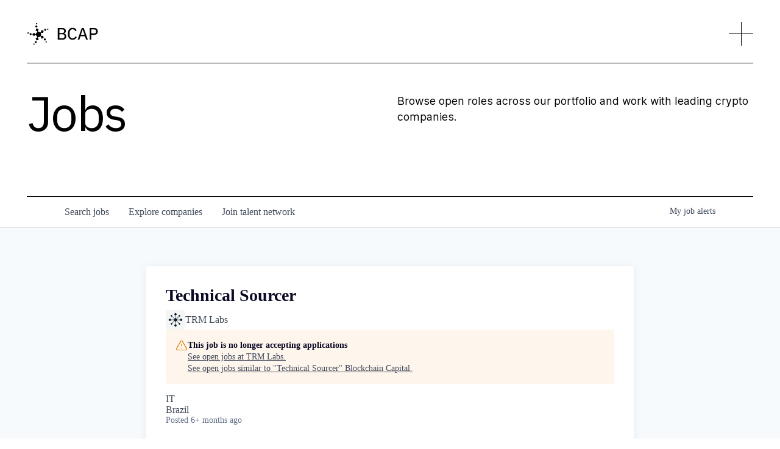

--- FILE ---
content_type: text/html; charset=utf-8
request_url: https://jobs.blockchaincapital.com/companies/trm-labs/jobs/31821176-technical-sourcer
body_size: 25997
content:
<!DOCTYPE html><html lang="en"><head><link rel="shortcut icon" href="https://cdn.filepicker.io/api/file/Cr3VJ36TvW6v0ZRrvgYC" data-next-head=""/><title data-next-head="">Technical Sourcer @ TRM Labs | Blockchain Capital Job Board</title><meta name="description" property="og:description" content="Search job openings across the Blockchain Capital network." data-next-head=""/><meta charSet="utf-8" data-next-head=""/><meta name="viewport" content="initial-scale=1.0, width=device-width" data-next-head=""/><link rel="apple-touch-icon" sizes="180x180" href="https://cdn.filepicker.io/api/file/Cr3VJ36TvW6v0ZRrvgYC" data-next-head=""/><link rel="icon" type="image/png" sizes="32x32" href="https://cdn.filepicker.io/api/file/Cr3VJ36TvW6v0ZRrvgYC" data-next-head=""/><link rel="icon" type="image/png" sizes="16x16" href="https://cdn.filepicker.io/api/file/Cr3VJ36TvW6v0ZRrvgYC" data-next-head=""/><link rel="shortcut icon" href="https://cdn.filepicker.io/api/file/Cr3VJ36TvW6v0ZRrvgYC" data-next-head=""/><meta name="url" property="og:url" content="https://jobs.blockchaincapital.com" data-next-head=""/><meta name="type" property="og:type" content="website" data-next-head=""/><meta name="title" property="og:title" content="Blockchain Capital Job Board" data-next-head=""/><meta name="image" property="og:image" content="http://cdn.filepicker.io/api/file/KIeWWFgLS4uCY9I4awh1" data-next-head=""/><meta name="secure_url" property="og:image:secure_url" content="https://cdn.filepicker.io/api/file/KIeWWFgLS4uCY9I4awh1" data-next-head=""/><meta name="twitter:card" content="summary_large_image" data-next-head=""/><meta name="twitter:image" content="https://cdn.filepicker.io/api/file/KIeWWFgLS4uCY9I4awh1" data-next-head=""/><meta name="twitter:title" content="Blockchain Capital Job Board" data-next-head=""/><meta name="twitter:description" content="Search job openings across the Blockchain Capital network." data-next-head=""/><meta name="google-site-verification" content="CQNnZQRH0dvJgCqWABp64ULhLI69C53ULhWdJemAW_w" data-next-head=""/><script>!function(){var analytics=window.analytics=window.analytics||[];if(!analytics.initialize)if(analytics.invoked)window.console&&console.error&&console.error("Segment snippet included twice.");else{analytics.invoked=!0;analytics.methods=["trackSubmit","trackClick","trackLink","trackForm","pageview","identify","reset","group","track","ready","alias","debug","page","once","off","on","addSourceMiddleware","addIntegrationMiddleware","setAnonymousId","addDestinationMiddleware"];analytics.factory=function(e){return function(){if(window.analytics.initialized)return window.analytics[e].apply(window.analytics,arguments);var i=Array.prototype.slice.call(arguments);i.unshift(e);analytics.push(i);return analytics}};for(var i=0;i<analytics.methods.length;i++){var key=analytics.methods[i];analytics[key]=analytics.factory(key)}analytics.load=function(key,i){var t=document.createElement("script");t.type="text/javascript";t.async=!0;t.src="https://an.getro.com/analytics.js/v1/" + key + "/analytics.min.js";var n=document.getElementsByTagName("script")[0];n.parentNode.insertBefore(t,n);analytics._loadOptions=i};analytics._writeKey="VKRqdgSBA3lFoZSlbeHbrzqQkLPBcP7W";;analytics.SNIPPET_VERSION="4.16.1";
analytics.load("VKRqdgSBA3lFoZSlbeHbrzqQkLPBcP7W");

}}();</script><link rel="stylesheet" href="https://cdn-customers.getro.com/blockchaincapital/style.react.css??v=7d49c166ca9f24905f04271c5fbd729797522e47"/><link rel="preload" href="https://cdn.getro.com/assets/_next/static/css/b1414ae24606c043.css" as="style"/><link rel="stylesheet" href="https://cdn.getro.com/assets/_next/static/css/b1414ae24606c043.css" data-n-g=""/><noscript data-n-css=""></noscript><script defer="" nomodule="" src="https://cdn.getro.com/assets/_next/static/chunks/polyfills-42372ed130431b0a.js"></script><script id="jquery" src="https://ajax.googleapis.com/ajax/libs/jquery/3.6.0/jquery.min.js" defer="" data-nscript="beforeInteractive"></script><script src="https://cdn.getro.com/assets/_next/static/chunks/webpack-ab58b860c16628b6.js" defer=""></script><script src="https://cdn.getro.com/assets/_next/static/chunks/framework-a008f048849dfc11.js" defer=""></script><script src="https://cdn.getro.com/assets/_next/static/chunks/main-4151966bb5b4038b.js" defer=""></script><script src="https://cdn.getro.com/assets/_next/static/chunks/pages/_app-52002506ec936253.js" defer=""></script><script src="https://cdn.getro.com/assets/_next/static/chunks/a86620fd-3b4606652f1c2476.js" defer=""></script><script src="https://cdn.getro.com/assets/_next/static/chunks/8230-afd6e299f7a6ae33.js" defer=""></script><script src="https://cdn.getro.com/assets/_next/static/chunks/4000-0acb5a82151cbee6.js" defer=""></script><script src="https://cdn.getro.com/assets/_next/static/chunks/9091-5cd776e8ee5ad3a3.js" defer=""></script><script src="https://cdn.getro.com/assets/_next/static/chunks/1637-66b68fc38bc6d10a.js" defer=""></script><script src="https://cdn.getro.com/assets/_next/static/chunks/3676-4975c339fc5bc499.js" defer=""></script><script src="https://cdn.getro.com/assets/_next/static/chunks/9358-87cc633cf780c23e.js" defer=""></script><script src="https://cdn.getro.com/assets/_next/static/chunks/9117-6f216abbf55ba8cd.js" defer=""></script><script src="https://cdn.getro.com/assets/_next/static/chunks/1446-b10012f4e22f3c87.js" defer=""></script><script src="https://cdn.getro.com/assets/_next/static/chunks/5355-7de2c819d8cad6ea.js" defer=""></script><script src="https://cdn.getro.com/assets/_next/static/chunks/9582-aa7f986fdb36f43c.js" defer=""></script><script src="https://cdn.getro.com/assets/_next/static/chunks/pages/companies/%5BcompanySlug%5D/jobs/%5BjobSlug%5D-76ab4cf3f421472f.js" defer=""></script><script src="https://cdn.getro.com/assets/_next/static/wVUNz74L36J38sTj2A9V4/_buildManifest.js" defer=""></script><script src="https://cdn.getro.com/assets/_next/static/wVUNz74L36J38sTj2A9V4/_ssgManifest.js" defer=""></script><meta name="sentry-trace" content="4d0735026a3c0dd63bcbec39c245a327-003cb97dcc0cee34-0"/><meta name="baggage" content="sentry-environment=production,sentry-release=08a5512cff5c0e51019517bf0630219b287ce933,sentry-public_key=99c84790fa184cf49c16c34cd7113f75,sentry-trace_id=4d0735026a3c0dd63bcbec39c245a327,sentry-org_id=129958,sentry-sampled=false,sentry-sample_rand=0.7080889105771138,sentry-sample_rate=0.033"/><style data-styled="" data-styled-version="5.3.11">.gVRrUK{box-sizing:border-box;margin:0;min-width:0;font-family:-apple-system,BlinkMacSystemFont,'Segoe UI','Roboto','Oxygen','Ubuntu','Cantarell','Fira Sans','Droid Sans','Helvetica Neue','sans-serif';font-weight:400;font-style:normal;font-size:16px;color:#3F495A;}/*!sc*/
.fyPcag{box-sizing:border-box;margin:0;min-width:0;background-color:#F7FAFC;min-height:100vh;-webkit-flex-direction:column;-ms-flex-direction:column;flex-direction:column;-webkit-align-items:stretch;-webkit-box-align:stretch;-ms-flex-align:stretch;align-items:stretch;}/*!sc*/
.dKubqp{box-sizing:border-box;margin:0;min-width:0;}/*!sc*/
.elbZCm{box-sizing:border-box;margin:0;min-width:0;width:100%;}/*!sc*/
.dFKghv{box-sizing:border-box;margin:0;min-width:0;box-shadow:0 1px 0 0 #e5e5e5;-webkit-flex-direction:row;-ms-flex-direction:row;flex-direction:row;width:100%;background-color:#ffffff;}/*!sc*/
.byBMUo{box-sizing:border-box;margin:0;min-width:0;max-width:100%;width:100%;margin-left:auto;margin-right:auto;}/*!sc*/
@media screen and (min-width:40em){.byBMUo{width:100%;}}/*!sc*/
@media screen and (min-width:65em){.byBMUo{width:1100px;}}/*!sc*/
.hQFgTu{box-sizing:border-box;margin:0;min-width:0;color:#4900FF;position:relative;-webkit-text-decoration:none;text-decoration:none;-webkit-transition:all ease 0.3s;transition:all ease 0.3s;text-transform:capitalize;-webkit-order:0;-ms-flex-order:0;order:0;padding-left:16px;padding-right:16px;padding-top:16px;padding-bottom:16px;font-size:16px;color:#3F495A;display:-webkit-box;display:-webkit-flex;display:-ms-flexbox;display:flex;-webkit-align-items:baseline;-webkit-box-align:baseline;-ms-flex-align:baseline;align-items:baseline;}/*!sc*/
@media screen and (min-width:40em){.hQFgTu{text-transform:capitalize;}}/*!sc*/
@media screen and (min-width:65em){.hQFgTu{text-transform:unset;}}/*!sc*/
.hQFgTu span{display:none;}/*!sc*/
.hQFgTu::after{content:'';position:absolute;left:0;right:0;bottom:0;height:0.125rem;background-color:#4900FF;opacity:0;-webkit-transition:opacity 0.3s;transition:opacity 0.3s;}/*!sc*/
.hQFgTu:hover{color:#3F495A;}/*!sc*/
.hQFgTu:active{background-color:#F7FAFC;-webkit-transform:scale(.94);-ms-transform:scale(.94);transform:scale(.94);}/*!sc*/
.hQFgTu.active{font-weight:600;color:#090925;}/*!sc*/
.hQFgTu.active::after{opacity:1;}/*!sc*/
@media screen and (min-width:40em){.hQFgTu{padding-left:16px;padding-right:16px;}}/*!sc*/
.ekJmTQ{box-sizing:border-box;margin:0;min-width:0;display:none;}/*!sc*/
@media screen and (min-width:40em){.ekJmTQ{display:none;}}/*!sc*/
@media screen and (min-width:65em){.ekJmTQ{display:inline-block;}}/*!sc*/
.cyRTWj{box-sizing:border-box;margin:0;min-width:0;color:#4900FF;position:relative;-webkit-text-decoration:none;text-decoration:none;-webkit-transition:all ease 0.3s;transition:all ease 0.3s;text-transform:capitalize;-webkit-order:1;-ms-flex-order:1;order:1;padding-left:16px;padding-right:16px;padding-top:16px;padding-bottom:16px;font-size:16px;color:#3F495A;display:-webkit-box;display:-webkit-flex;display:-ms-flexbox;display:flex;-webkit-align-items:baseline;-webkit-box-align:baseline;-ms-flex-align:baseline;align-items:baseline;}/*!sc*/
@media screen and (min-width:40em){.cyRTWj{text-transform:capitalize;}}/*!sc*/
@media screen and (min-width:65em){.cyRTWj{text-transform:unset;}}/*!sc*/
.cyRTWj span{display:none;}/*!sc*/
.cyRTWj::after{content:'';position:absolute;left:0;right:0;bottom:0;height:0.125rem;background-color:#4900FF;opacity:0;-webkit-transition:opacity 0.3s;transition:opacity 0.3s;}/*!sc*/
.cyRTWj:hover{color:#3F495A;}/*!sc*/
.cyRTWj:active{background-color:#F7FAFC;-webkit-transform:scale(.94);-ms-transform:scale(.94);transform:scale(.94);}/*!sc*/
.cyRTWj.active{font-weight:600;color:#090925;}/*!sc*/
.cyRTWj.active::after{opacity:1;}/*!sc*/
@media screen and (min-width:40em){.cyRTWj{padding-left:16px;padding-right:16px;}}/*!sc*/
.kPzaxb{box-sizing:border-box;margin:0;min-width:0;color:#4900FF;position:relative;-webkit-text-decoration:none;text-decoration:none;-webkit-transition:all ease 0.3s;transition:all ease 0.3s;text-transform:unset;-webkit-order:2;-ms-flex-order:2;order:2;padding-left:16px;padding-right:16px;padding-top:16px;padding-bottom:16px;font-size:16px;color:#3F495A;display:-webkit-box;display:-webkit-flex;display:-ms-flexbox;display:flex;-webkit-align-items:center;-webkit-box-align:center;-ms-flex-align:center;align-items:center;}/*!sc*/
.kPzaxb span{display:none;}/*!sc*/
.kPzaxb::after{content:'';position:absolute;left:0;right:0;bottom:0;height:0.125rem;background-color:#4900FF;opacity:0;-webkit-transition:opacity 0.3s;transition:opacity 0.3s;}/*!sc*/
.kPzaxb:hover{color:#3F495A;}/*!sc*/
.kPzaxb:active{background-color:#F7FAFC;-webkit-transform:scale(.94);-ms-transform:scale(.94);transform:scale(.94);}/*!sc*/
.kPzaxb.active{font-weight:600;color:#090925;}/*!sc*/
.kPzaxb.active::after{opacity:1;}/*!sc*/
@media screen and (min-width:40em){.kPzaxb{padding-left:16px;padding-right:16px;}}/*!sc*/
.jQZwAb{box-sizing:border-box;margin:0;min-width:0;display:inline-block;}/*!sc*/
@media screen and (min-width:40em){.jQZwAb{display:inline-block;}}/*!sc*/
@media screen and (min-width:65em){.jQZwAb{display:none;}}/*!sc*/
.ioCEHO{box-sizing:border-box;margin:0;min-width:0;margin-left:auto;margin-right:16px;text-align:left;-webkit-flex-direction:column;-ms-flex-direction:column;flex-direction:column;-webkit-order:9999;-ms-flex-order:9999;order:9999;}/*!sc*/
@media screen and (min-width:40em){.ioCEHO{margin-right:16px;}}/*!sc*/
@media screen and (min-width:65em){.ioCEHO{margin-right:0;}}/*!sc*/
.iJaGyT{box-sizing:border-box;margin:0;min-width:0;position:relative;cursor:pointer;-webkit-transition:all ease 0.3s;transition:all ease 0.3s;border-radius:4px;font-size:16px;font-weight:500;display:-webkit-box;display:-webkit-flex;display:-ms-flexbox;display:flex;-webkit-tap-highlight-color:transparent;-webkit-align-items:center;-webkit-box-align:center;-ms-flex-align:center;align-items:center;font-family:-apple-system,BlinkMacSystemFont,'Segoe UI','Roboto','Oxygen','Ubuntu','Cantarell','Fira Sans','Droid Sans','Helvetica Neue','sans-serif';color:#3F495A;background-color:#FFFFFF;border-style:solid;border-color:#A3B1C2;border-width:1px;border:none;border-color:transparent;width:small;height:small;margin-top:8px;padding:8px 16px;padding-right:0;-webkit-align-self:center;-ms-flex-item-align:center;align-self:center;font-size:14px;}/*!sc*/
.iJaGyT:active{-webkit-transform:scale(.94);-ms-transform:scale(.94);transform:scale(.94);box-shadow:inset 0px 1.875px 1.875px rgba(0,0,0,0.12);}/*!sc*/
.iJaGyT:disabled{color:#A3B1C2;}/*!sc*/
.iJaGyT:hover{background-color:#F7FAFC;}/*!sc*/
.iJaGyT [role="progressbar"] > div > div{border-color:rgba(63,73,90,0.2);border-top-color:#090925;}/*!sc*/
@media screen and (min-width:40em){.iJaGyT{border-color:#A3B1C2;}}/*!sc*/
@media screen and (min-width:40em){.iJaGyT{padding-right:16px;}}/*!sc*/
.jUfIjB{box-sizing:border-box;margin:0;min-width:0;display:none;}/*!sc*/
@media screen and (min-width:40em){.jUfIjB{display:block;}}/*!sc*/
.iqghoL{box-sizing:border-box;margin:0;min-width:0;margin-left:auto !important;margin-right:auto !important;box-sizing:border-box;max-width:100%;position:static;z-index:1;margin-left:auto;margin-right:auto;width:100%;padding-top:0;padding-left:16px;padding-right:16px;padding-bottom:64px;}/*!sc*/
@media screen and (min-width:40em){.iqghoL{width:100%;}}/*!sc*/
@media screen and (min-width:65em){.iqghoL{width:1132px;}}/*!sc*/
.ebGWQq{box-sizing:border-box;margin:0;min-width:0;-webkit-box-pack:justify;-webkit-justify-content:space-between;-ms-flex-pack:justify;justify-content:space-between;margin-bottom:24px;-webkit-flex-direction:column;-ms-flex-direction:column;flex-direction:column;width:100%;}/*!sc*/
@media screen and (min-width:40em){.ebGWQq{-webkit-flex-direction:row;-ms-flex-direction:row;flex-direction:row;}}/*!sc*/
@media screen and (min-width:65em){.ebGWQq{-webkit-flex-direction:row;-ms-flex-direction:row;flex-direction:row;}}/*!sc*/
.dsHaKT{box-sizing:border-box;margin:0;min-width:0;gap:24px;-webkit-flex-direction:column;-ms-flex-direction:column;flex-direction:column;width:100%;}/*!sc*/
.iaKmHE{box-sizing:border-box;margin:0;min-width:0;font-size:28px;margin-bottom:8px;color:#090925;}/*!sc*/
.iKYCNv{box-sizing:border-box;margin:0;min-width:0;-webkit-column-gap:8px;column-gap:8px;cursor:pointer;-webkit-align-items:center;-webkit-box-align:center;-ms-flex-align:center;align-items:center;}/*!sc*/
.iKYCNv color{main:#3F495A;dark:#090925;subtle:#67738B;placeholder:#8797AB;link:#3F495A;link-accent:#4900FF;error:#D90218;}/*!sc*/
.hRzXmX{box-sizing:border-box;margin:0;min-width:0;width:32px;}/*!sc*/
.ijjZxr{box-sizing:border-box;margin:0;min-width:0;margin-bottom:16px;}/*!sc*/
.kGAAEy{box-sizing:border-box;margin:0;min-width:0;-webkit-flex-direction:column;-ms-flex-direction:column;flex-direction:column;gap:8px;}/*!sc*/
.dkjSzf{box-sizing:border-box;margin:0;min-width:0;font-weight:600;font-size:14px;color:#090925;}/*!sc*/
.eRlSKr{box-sizing:border-box;margin:0;min-width:0;color:#3F495A!important;font-weight:500;}/*!sc*/
.lhPfhV{box-sizing:border-box;margin:0;min-width:0;-webkit-column-gap:8px;column-gap:8px;-webkit-box-pack:justify;-webkit-justify-content:space-between;-ms-flex-pack:justify;justify-content:space-between;}/*!sc*/
.hQNFTd{box-sizing:border-box;margin:0;min-width:0;row-gap:8px;-webkit-flex-direction:column;-ms-flex-direction:column;flex-direction:column;}/*!sc*/
.fLzXDu{box-sizing:border-box;margin:0;min-width:0;font-size:14px;color:#67738B;}/*!sc*/
.crBMPy{box-sizing:border-box;margin:0;min-width:0;margin-top:40px;}/*!sc*/
.crBMPy li:not(:last-child){margin-bottom:8px;}/*!sc*/
.crBMPy p,.crBMPy span,.crBMPy div,.crBMPy li,.crBMPy ol,.crBMPy ul{color:#3F495A;font-size:16px!important;line-height:140%!important;margin:0 auto 16px;}/*!sc*/
.crBMPy h1,.crBMPy h2,.crBMPy h3,.crBMPy h4,.crBMPy h5,.crBMPy h6{color:#090925;}/*!sc*/
.crBMPy h4,.crBMPy h5,.crBMPy h6{font-size:16px;margin:0 auto 16px;}/*!sc*/
.crBMPy h1:not(:first-child){font-size:24px;margin:48px auto 16px;}/*!sc*/
.crBMPy h2:not(:first-child){font-size:20px;margin:32px auto 16px;}/*!sc*/
.crBMPy h3:not(:first-child){font-size:18px;margin:24px auto 16px;}/*!sc*/
.crBMPy ul{padding:0 0 0 32px;}/*!sc*/
.crBMPy a{color:#3F495A !important;}/*!sc*/
.iIGtVd{box-sizing:border-box;margin:0;min-width:0;max-width:600px;margin:0 auto;}/*!sc*/
.friAmK{box-sizing:border-box;margin:0;min-width:0;padding-bottom:40px;margin-top:40px;}/*!sc*/
.bOyPTM{box-sizing:border-box;margin:0;min-width:0;gap:40px;margin-top:40px;-webkit-align-items:center;-webkit-box-align:center;-ms-flex-align:center;align-items:center;-webkit-box-pack:justify;-webkit-justify-content:space-between;-ms-flex-pack:justify;justify-content:space-between;-webkit-flex-direction:column;-ms-flex-direction:column;flex-direction:column;}/*!sc*/
@media screen and (min-width:40em){.bOyPTM{-webkit-flex-direction:row;-ms-flex-direction:row;flex-direction:row;}}/*!sc*/
.kkTXM{box-sizing:border-box;margin:0;min-width:0;-webkit-text-decoration-line:underline;text-decoration-line:underline;cursor:pointer;display:block;text-align:center;color:#3F495A !important;font-size:14px;line-height:22px;}/*!sc*/
.fIUOoG{box-sizing:border-box;margin:0;min-width:0;justify-self:flex-end;margin-top:auto;-webkit-flex-direction:row;-ms-flex-direction:row;flex-direction:row;width:100%;background-color:transparent;padding-top:32px;padding-bottom:32px;}/*!sc*/
.Jizzq{box-sizing:border-box;margin:0;min-width:0;width:100%;margin-left:auto;margin-right:auto;-webkit-flex-direction:column;-ms-flex-direction:column;flex-direction:column;text-align:center;}/*!sc*/
@media screen and (min-width:40em){.Jizzq{width:1100px;}}/*!sc*/
.fONCsf{box-sizing:border-box;margin:0;min-width:0;color:#4900FF;-webkit-align-self:center;-ms-flex-item-align:center;align-self:center;margin-bottom:16px;color:#090925;width:120px;}/*!sc*/
.bfORaf{box-sizing:border-box;margin:0;min-width:0;color:currentColor;width:100%;height:auto;}/*!sc*/
.gkPOSa{box-sizing:border-box;margin:0;min-width:0;-webkit-flex-direction:row;-ms-flex-direction:row;flex-direction:row;-webkit-box-pack:center;-webkit-justify-content:center;-ms-flex-pack:center;justify-content:center;-webkit-flex-wrap:wrap;-ms-flex-wrap:wrap;flex-wrap:wrap;}/*!sc*/
.hDtUlk{box-sizing:border-box;margin:0;min-width:0;-webkit-appearance:none;-moz-appearance:none;appearance:none;display:inline-block;text-align:center;line-height:inherit;-webkit-text-decoration:none;text-decoration:none;font-size:inherit;padding-left:16px;padding-right:16px;padding-top:8px;padding-bottom:8px;color:#ffffff;background-color:#4900FF;border:none;border-radius:4px;padding-left:8px;padding-right:8px;font-size:16px;position:relative;z-index:2;cursor:pointer;-webkit-transition:all ease 0.3s;transition:all ease 0.3s;border-radius:4px;font-weight:500;display:-webkit-box;display:-webkit-flex;display:-ms-flexbox;display:flex;-webkit-tap-highlight-color:transparent;-webkit-align-items:center;-webkit-box-align:center;-ms-flex-align:center;align-items:center;font-family:-apple-system,BlinkMacSystemFont,'Segoe UI','Roboto','Oxygen','Ubuntu','Cantarell','Fira Sans','Droid Sans','Helvetica Neue','sans-serif';color:#3F495A;background-color:transparent;border-style:solid;border-color:#A3B1C2;border-width:1px;border:none;-webkit-box-pack:unset;-webkit-justify-content:unset;-ms-flex-pack:unset;justify-content:unset;-webkit-text-decoration:none;text-decoration:none;white-space:nowrap;margin-right:16px;padding:0;color:#67738B;padding-top:4px;padding-bottom:4px;font-size:12px;}/*!sc*/
.hDtUlk:active{-webkit-transform:scale(.94);-ms-transform:scale(.94);transform:scale(.94);box-shadow:inset 0px 1.875px 1.875px rgba(0,0,0,0.12);}/*!sc*/
.hDtUlk:disabled{color:#A3B1C2;}/*!sc*/
.hDtUlk:hover{-webkit-text-decoration:underline;text-decoration:underline;}/*!sc*/
.hDtUlk [role="progressbar"] > div > div{border-color:rgba(63,73,90,0.2);border-top-color:#090925;}/*!sc*/
data-styled.g1[id="sc-aXZVg"]{content:"gVRrUK,fyPcag,dKubqp,elbZCm,dFKghv,byBMUo,hQFgTu,ekJmTQ,cyRTWj,kPzaxb,jQZwAb,ioCEHO,iJaGyT,jUfIjB,iqghoL,ebGWQq,dsHaKT,iaKmHE,iKYCNv,hRzXmX,ijjZxr,kGAAEy,dkjSzf,eRlSKr,lhPfhV,hQNFTd,fLzXDu,crBMPy,iIGtVd,friAmK,bOyPTM,kkTXM,fIUOoG,Jizzq,fONCsf,bfORaf,gkPOSa,hDtUlk,"}/*!sc*/
.fteAEG{display:-webkit-box;display:-webkit-flex;display:-ms-flexbox;display:flex;}/*!sc*/
data-styled.g2[id="sc-gEvEer"]{content:"fteAEG,"}/*!sc*/
.eBWkFz{box-sizing:border-box;margin:0;min-width:0;padding:32px;box-shadow:0px 1px 2px 0px rgba(27,36,50,0.04),0px 1px 16px 0px rgba(27,36,50,0.06);border-radius:4px;background-color:#FFFFFF;margin-left:auto;margin-right:auto;width:100%;-webkit-flex-direction:column;-ms-flex-direction:column;flex-direction:column;padding-left:16px;padding-right:16px;margin-top:64px;max-width:800px;margin-left:auto;margin-right:auto;}/*!sc*/
@media screen and (min-width:40em){.eBWkFz{padding-left:32px;padding-right:32px;}}/*!sc*/
.jBogQf{box-sizing:border-box;margin:0;min-width:0;position:relative;width:100%;-webkit-align-items:start;-webkit-box-align:start;-ms-flex-align:start;align-items:start;}/*!sc*/
.ddKpAl{box-sizing:border-box;margin:0;min-width:0;-webkit-flex:1 1;-ms-flex:1 1;flex:1 1;}/*!sc*/
.VWXkL{box-sizing:border-box;margin:0;min-width:0;position:relative;font-weight:500;color:#3F495A;height:100%;width:100%;border-radius:4px;}/*!sc*/
.cVYRew{box-sizing:border-box;margin:0;min-width:0;max-width:100%;height:auto;border-radius:4px;overflow:hidden;object-fit:contain;width:100%;height:100%;}/*!sc*/
.hPknKP{box-sizing:border-box;margin:0;min-width:0;background-color:#FEF5EC;text-align:left;-webkit-align-items:flex-start;-webkit-box-align:flex-start;-ms-flex-align:flex-start;align-items:flex-start;-webkit-flex:0 0 auto;-ms-flex:0 0 auto;flex:0 0 auto;padding:16px;border-radius:4px;line-height:1.4;gap:16px;}/*!sc*/
.jDfdPi{box-sizing:border-box;margin:0;min-width:0;height:20px;width:20px;}/*!sc*/
.kgAlEH{box-sizing:border-box;margin:0;min-width:0;color:#DE7B02;-webkit-align-items:center;-webkit-box-align:center;-ms-flex-align:center;align-items:center;-webkit-flex:0 0 auto;-ms-flex:0 0 auto;flex:0 0 auto;}/*!sc*/
.cYMjnh{box-sizing:border-box;margin:0;min-width:0;font-weight:500;font-size:14px;color:#3F495A;}/*!sc*/
.exMvxQ{box-sizing:border-box;margin:0;min-width:0;-webkit-text-decoration:none;text-decoration:none;color:currentColor;width:100%;height:auto;}/*!sc*/
data-styled.g3[id="sc-eqUAAy"]{content:"eBWkFz,jBogQf,ddKpAl,VWXkL,cVYRew,hPknKP,jDfdPi,kgAlEH,cYMjnh,exMvxQ,"}/*!sc*/
.gQycbC{display:-webkit-box;display:-webkit-flex;display:-ms-flexbox;display:flex;}/*!sc*/
data-styled.g4[id="sc-fqkvVR"]{content:"gQycbC,"}/*!sc*/
</style></head><body id="main-wrapper" class="custom-design-blockchaincapital"><div id="root"></div><div id="__next"><div class="sc-aXZVg gVRrUK"><div class="" style="position:fixed;top:0;left:0;height:2px;background:transparent;z-index:99999999999;width:100%"><div class="" style="height:100%;background:#4900FF;transition:all 500ms ease;width:0%"><div style="box-shadow:0 0 10px #4900FF, 0 0 10px #4900FF;width:5%;opacity:1;position:absolute;height:100%;transition:all 500ms ease;transform:rotate(3deg) translate(0px, -4px);left:-10rem"></div></div></div><div id="wlc-main" class="sc-aXZVg sc-gEvEer fyPcag fteAEG network-container"><div data-testid="custom-header" id="blockchaincapital-custom-header" class="sc-aXZVg dKubqp blockchaincapital-custom-part">
<div class="cd-wrapper">
  <div class="page-wrapper light-mode" style="opacity: 1;">
    <header class="header">
      <div data-animation="default" class="navigation w-nav" data-easing2="ease" fs-scrolldisable-element="smart-nav" data-easing="ease" data-collapse="all" data-w-id="6a79f33c-f76f-5352-f9c2-5642619ca463" role="banner" data-no-scroll="1" data-duration="600">
        <div class="nav-container">
          <a href="https://blockchaincapital.com/" class="nav-brand w-inline-block" style="filter: invert(0%); transition: filter 0.6s ease 0s;">
            <img src="https://cdn-customers.getro.com/blockchaincapital/images/64788abed6e755344d18ba17_s-white.svg" loading="lazy" alt="" class="logo-white" width="40.5">
            <img src="https://cdn-customers.getro.com/blockchaincapital/images/64788abe79340c2044cfca1b_s-black.svg" loading="lazy" alt="" class="logo-black" width="40.5">
            <img src="https://cdn-customers.getro.com/blockchaincapital/images/6478880bd6e755344d1627ec_bcap-logo-white.svg" loading="lazy" data-w-id="6a79f33c-f76f-5352-f9c2-5642619ca469" alt="" class="logo-s2-white" width="Auto">
            <img src="https://cdn-customers.getro.com/blockchaincapital/images/6478887d1f140c6821ca0121_bcap-logo-black.svg" loading="lazy" data-w-id="f3d32c0b-9d75-e1b7-e134-85a96e0ccd65" alt="" class="logo-s2-black" width="Auto">
          </a>
          <div class="nav-wrp">
            <div class="nav-menu__button w-nav-button" style="-webkit-user-select: text;" aria-label="menu" role="button" tabindex="0" aria-controls="w-nav-overlay-0" aria-haspopup="menu" aria-expanded="false">
              <img src="https://cdn-customers.getro.com/blockchaincapital/images/646f23baf8001bbc4c86c4c7_nav-cross.png" loading="lazy" data-w-id="bd1546a0-76f1-e09b-6a3e-e7b9a471bf92" alt="" style="transform: translate3d(0px, 0px, 0px) scale3d(1, 1, 1) rotateX(0deg) rotateY(0deg) rotateZ(0deg) skew(0deg); transform-style: preserve-3d; filter: invert(0%); transition: transform 0.6s ease 0s, filter 0.6s ease 0s;">
            </div>
          </div>
          <nav role="navigation" class="nav-menu absolute w-nav-menu">
            <div fs-scrolldisable-element="preserve" class="nav-menu__mask">
              <div class="horizontal-divider nav"></div>
              <div class="nav-menu__inner vh-body">
                <div class="nav-menu__page-nav">
                  <a href="https://blockchaincapital.com/about-us" class="nav-menu__link top w-inline-block">
                    <div>About</div>
                  </a>
                  <a href="https://blockchaincapital.com/blog" class="nav-menu__link w-inline-block">
                    <div>Blog</div>
                  </a>
                  <a href="https://blockchaincapital.com/build" class="nav-menu__link w-inline-block">
                    <div>BCAP Build</div>
                  </a>
                  <a href="#" target="_blank" class="nav-menu__link w-inline-block">
                    <div>Jobs</div>
                  </a>
                  <a href="https://blockchaincapital.com/portfolio" aria-current="page" class="nav-menu__link w-inline-block w--current">
                    <div>Portfolio</div>
                  </a>
                  <a href="https://blockchaincapital.com/team" class="nav-menu__link w-inline-block">
                    <div>Team</div>
                  </a>
                </div>
                <div class="nav-menu__latest-wrp">
                  <div class="collection__wrp">
                    <div class="mar-bot-21 mob-16">
                      <div class="t-18">Latest</div>
                    </div>
                    <div class="latest-posts__wrp">
                      <div class="blog__coll-list__wrp mob-hidden w-dyn-list">
                        <div role="list" class="blog__coll-list nav-latest w-dyn-items">
                          <div role="listitem" class="blog__coll-list__item w-dyn-item">
                            <a href="https://blockchaincapital.com/blog/cryptos-consumer-era-a-retro-whats-ahead" class="link-block w-inline-block">
                              <div class="mar-bot-28">
                                <img src="https://cdn-customers.getro.com/blockchaincapital/images/64ae8876bc221c82df7cb9c5_Blog%20Template%202b.png" loading="lazy" alt="" sizes="100vw" srcset="https://cdn-customers.getro.com/blockchaincapital/images/64ae8876bc221c82df7cb9c5_Blog%20Template%202b-p-500.png 500w, https://cdn-customers.getro.com/blockchaincapital/images/64ae8876bc221c82df7cb9c5_Blog%20Template%202b-p-800.png 800w, https://cdn-customers.getro.com/blockchaincapital/images/64ae8876bc221c82df7cb9c5_Blog%20Template%202b.png 1200w" class="blog__post-img nav">
                                <div class="blog-card__link overflow-hidden">
                                  <div class="blog-link__header">
                                    <img src="https://cdn-customers.getro.com/blockchaincapital/images/6474886788c6ee37ee191b55_11.svg" loading="lazy" alt="">
                                    <div class="caption all-caps portfolio-light">READ ARtICLE</div>
                                  </div>
                                </div>
                              </div>
                              <div class="mar-bot-20 mob-10">
                                <p fs-cmsfilter-field="title" class="p-24 font-c-black mob-18">
                                  Crypto’s Consumer Era: A Retro &amp; What’s Ahead
                                </p>
                              </div>
                              <div class="horizontal-top-start gap-12">
                                <div fs-cmsfilter-field="author" class="caption all-caps op80 is--inline font-c-black mob-12">Kinjal Shah</div>
                                <div class="caption all-caps op80 is--inline font-c-black mob-12">·</div>
                                <div class="caption all-caps op80 is--inline font-c-black mob-12">6.14.2023</div>
                                <div class="caption all-caps op80 is--inline font-c-black mob-12">·</div>
                                <div fs-cmsfilter-field="category" class="caption all-caps op80 is--inline c-blue mob-12">Research</div>
                              </div>
                            </a>
                          </div>
                          <div role="listitem" class="blog__coll-list__item w-dyn-item">
                            <a href="https://blockchaincapital.com/blog/privacy-preserving-smart-contract-rate-limiting" class="link-block w-inline-block">
                              <div class="mar-bot-28">
                                <img src="https://cdn-customers.getro.com/blockchaincapital/images/64ae88ae15bc4cc00faa72a8_Blog%20Template%203b.png" loading="lazy" alt="" sizes="100vw" srcset="https://cdn-customers.getro.com/blockchaincapital/images/64ae88ae15bc4cc00faa72a8_Blog%20Template%203b-p-500.png 500w, https://cdn-customers.getro.com/blockchaincapital/images/64ae88ae15bc4cc00faa72a8_Blog%20Template%203b-p-800.png 800w, https://cdn-customers.getro.com/blockchaincapital/images/64ae88ae15bc4cc00faa72a8_Blog%20Template%203b.png 1200w" class="blog__post-img nav">
                                <div class="blog-card__link overflow-hidden">
                                  <div class="blog-link__header">
                                    <img src="https://cdn-customers.getro.com/blockchaincapital/images/6474886788c6ee37ee191b55_11.svg" loading="lazy" alt="">
                                    <div class="caption all-caps portfolio-light">READ ARtICLE</div>
                                  </div>
                                </div>
                              </div>
                              <div class="mar-bot-20 mob-10">
                                <p fs-cmsfilter-field="title" class="p-24 font-c-black mob-18">
                                  Privacy-Preserving Smart Contract Rate Limiting
                                </p>
                              </div>
                              <div class="horizontal-top-start gap-12">
                                <div fs-cmsfilter-field="author" class="caption all-caps op80 is--inline font-c-black mob-12">Ryan Sproule</div>
                                <div class="caption all-caps op80 is--inline font-c-black mob-12">·</div>
                                <div class="caption all-caps op80 is--inline font-c-black mob-12">5.30.2023</div>
                                <div class="caption all-caps op80 is--inline font-c-black mob-12">·</div>
                                <div fs-cmsfilter-field="category" class="caption all-caps op80 is--inline c-blue mob-12">Engineering</div>
                              </div>
                            </a>
                          </div>
                        </div>
                      </div>
                      <div class="blog__coll-list__wrp desktop-hidden w-dyn-list">
                        <div role="list" class="blog__coll-list nav-latest w-dyn-items">
                          <div role="listitem" class="blog__coll-list__item w-dyn-item">
                            <a href="https://blockchaincapital.com/blog/cryptos-consumer-era-a-retro-whats-ahead" class="w-inline-block">
                              <div class="mar-bot-28">
                                <img src="https://cdn-customers.getro.com/blockchaincapital/images/64ae8876bc221c82df7cb9c5_Blog%20Template%202b.png" loading="lazy" alt="" sizes="100vw" srcset="https://cdn-customers.getro.com/blockchaincapital/images/64ae8876bc221c82df7cb9c5_Blog%20Template%202b-p-500.png 500w, https://cdn-customers.getro.com/blockchaincapital/images/64ae8876bc221c82df7cb9c5_Blog%20Template%202b-p-800.png 800w, https://cdn-customers.getro.com/blockchaincapital/images/64ae8876bc221c82df7cb9c5_Blog%20Template%202b.png 1200w" class="blog__post-img">
                                <div class="blog-card__link overflow-hidden">
                                  <div class="blog-link__header">
                                    <img src="https://cdn-customers.getro.com/blockchaincapital/images/6474886788c6ee37ee191b55_11.svg" loading="lazy" alt="">
                                    <div class="caption all-caps portfolio-light">READ ARtICLE</div>
                                  </div>
                                </div>
                              </div>
                              <div class="mar-bot-20 mob-10">
                                <p fs-cmsfilter-field="title" class="p-24 font-c-black mob-18">
                                  Crypto’s Consumer Era: A Retro &amp; What’s Ahead
                                </p>
                              </div>
                              <div class="horizontal-top-start gap-12">
                                <div fs-cmsfilter-field="author" class="caption all-caps op80 is--inline font-c-black mob-12">Kinjal Shah</div>
                                <div class="caption all-caps op80 is--inline font-c-black mob-12">·</div>
                                <div class="caption all-caps op80 is--inline font-c-black mob-12">6.14.2023</div>
                                <div class="caption all-caps op80 is--inline font-c-black mob-12">·</div>
                                <div fs-cmsfilter-field="category" class="caption all-caps op80 is--inline c-blue mob-12">Research</div>
                              </div>
                            </a>
                          </div>
                        </div>
                      </div>
                    </div>
                  </div>
                  <div class="nav-menu__links-wrp">
                    <div class="footer__links-wrp nav">
                      <a href="https://mediaportal.blockchain.capital/" class="nav__sub-link is--dark">annual meeting</a>
                      <a href="https://sharesecurely.com/login" target="_blank" class="nav__sub-link is--dark">investor portal</a>
                    </div>
                    <div class="footer__links-wrp vert">
                      <div class="footer__links-wrp nav">
                        <a href="https://blockchaincapital.com/contact-us" class="nav__sub-link is--dark">contact</a>
                        <a href="https://blockchaincapital.com/legal" class="nav__sub-link is--dark">legal</a>
                      </div>
                      <div class="footer__socials-wrp nav">
                        <a href="https://www.linkedin.com/company/crypto-currency-partners-lp/" target="_blank" class="in is--dark w-inline-block">
                          <img src="https://cdn-customers.getro.com/blockchaincapital/images/646f1f4b833c1b599c2832a0_in.png" loading="lazy" alt="" class="soc-img-nav" width="18">
                        </a>
                        <a href="https://twitter.com/blockchaincap/" target="_blank" class="twt is--dark w-inline-block">
                          <img src="https://cdn-customers.getro.com/blockchaincapital/images/646f1f4b72fb7ac0d23cd70a_twt.png" loading="lazy" alt="" class="soc-img-nav" width="18">
                        </a>
                        <a href="https://github.com/BlockchainCap" target="_blank" class="git is--dark w-inline-block">
                          <img src="https://cdn-customers.getro.com/blockchaincapital/images/646f1f4bf8001bbc4c822e8f_github.png" loading="lazy" alt="" class="soc-img-nav" width="18">
                        </a>
                      </div>
                    </div>
                  </div>
                </div>
              </div>
            </div>
          </nav>
        </div>
        <div class="w-nav-overlay" data-wf-ignore="" id="w-nav-overlay-0"></div>
      </div>
      <div class="horizontal-divider no-a"></div>
    </header>
    <div class="main-wrapper">
      <section class="s__portfolio-hero">
        <div class="container-vertical portfolio-hero">
          <div class="container-horizontal">
            <div class="portfolio__hero-layout">
              <div data-w-id="f738575f-330d-df28-64f6-eb95c8ebb792" style="transform: translate3d(0px, 0px, 0px) scale3d(1, 1, 1) rotateX(0deg) rotateY(0deg) rotateZ(0deg) skew(0deg); opacity: 1; transform-style: preserve-3d;" class="w-layout-grid au__hero-layout__grid">
                <h1 id="w-node-f738575f-330d-df28-64f6-eb95c8ebb793-1590eaf7" class="h1-90">Jobs</h1>
                <p id="w-node-f738575f-330d-df28-64f6-eb95c8ebb795-1590eaf7">Browse open roles across our portfolio and work with leading crypto companies.</p>
              </div>
            </div>
          </div>
        </div>
        <div data-w-id="f738575f-330d-df28-64f6-eb95c8ebb797" style="transform: translate3d(0px, 0px, 0px) scale3d(1, 1, 1) rotateX(0deg) rotateY(0deg) rotateZ(0deg) skew(0deg); transform-style: preserve-3d;" class="horizontal-divider"></div>
      </section>
    </div>
  </div>

</div>



</div><div width="1" class="sc-aXZVg elbZCm"><div id="content"><div data-testid="navbar" width="1" class="sc-aXZVg sc-gEvEer dFKghv fteAEG"><div width="1,1,1100px" class="sc-aXZVg sc-gEvEer byBMUo fteAEG"><a href="/jobs" class="sc-aXZVg hQFgTu theme_only " font-size="2" color="text.main" display="flex"><div display="none,none,inline-block" class="sc-aXZVg ekJmTQ">Search </div>jobs</a><a href="/companies" class="sc-aXZVg cyRTWj theme_only " font-size="2" color="text.main" display="flex"><div display="none,none,inline-block" class="sc-aXZVg ekJmTQ">Explore </div>companies</a><a href="/talent-network" class="sc-aXZVg kPzaxb theme_only " font-size="2" color="text.main" display="flex"><div display="none,none,inline-block" class="sc-aXZVg ekJmTQ">Join talent network</div><div display="inline-block,inline-block,none" class="sc-aXZVg jQZwAb">Talent</div></a><div order="9999" class="sc-aXZVg sc-gEvEer ioCEHO fteAEG"><div class="sc-aXZVg sc-gEvEer iJaGyT fteAEG theme_only" data-testid="my-job-alerts-button" font-size="14px">My <span class="sc-aXZVg jUfIjB">job </span>alerts</div></div></div></div><div width="1,1,1132px" data-testid="container" class="sc-aXZVg iqghoL"><script data-testid="job-ldjson" type="application/ld+json" async="">{"@context":"https://schema.org/","@type":"JobPosting","title":"Technical Sourcer","description":"<div> <p>We believe that a blockchain-based global economy can improve the lives of billions of people. But the same properties that make cryptocurrencies a force for good — permissionless, programmable, and instantaneous — can also make them susceptible to criminal and fraudulent activity, which causes harm to our financial system at unprecedented speed and scale.</p> <p>At TRM, we're on a mission to build trust in digital assets, because the promise of crypto is too valuable to be impeded by bad actors. We provide a blockchain intelligence platform to law enforcement, financial institutions, and crypto firms to assist in the detection and prevention of cryptocurrency fraud and financial crime. Our vision is to build a company that can sustainably deliver on our mission for decades to come, enabling consumers to transact safely and securely on the blockchain</p> </div><p>Our ability to identify, hire, and retain exceptional talent is foundational to our mission. The Talent team at TRM is made up of seasoned professionals who have experience hiring world-class Engineering, Data Science, GTM, and People teams for the most notable startups in Silicon Valley.</p><p>As a Technical Sourcer, you will contribute to the sourcing efforts of our engineering and data science teams. Your success will be measured by the velocity and quality of TRM's talent acquisition. </p><p><strong><span>The impact you’ll have here:</span></strong></p><ul> <li>Enthusiastically source, recruit, and maintain strong candidate pipelines for technical positions that span across our engineering, data science, and blockchain intelligence teams.</li> <li>Develop and execute creative sourcing strategies that reach the top technical talent in the world.</li> <li>Expand TRM’s reach to underrepresented communities and build diverse pools.</li> <li>Create positive candidate experiences throughout every touchpoint.</li> <li>Conduct research to understand TRM’s competitive landscape.</li> <li>Continuously improve our recruiting processes and increase the efficiency of our hiring.</li> </ul><p><strong><span>What we’re looking for:</span></strong></p><ul> <li>4+ years of experience sourcing and building high quality candidate pipelines of software engineers and/or data scientists, preferably in a high-growth startup environment.</li> <li>Impeccable eye for talent. You know the difference between a good engineer and a great engineer.</li> <li>Grit. You have the tenacity, resilience, and persistence to achieve both short-term and long-term goals for yourself and the team.</li> <li>Independent ownership. You own what you work on. You move fast and get things done.</li> <li>Knowledge and strong intuition around recruiting/sourcing best practices for startups.</li> <li>Adaptability and creativity. Goals can change fast. You anticipate and react quickly.</li> <li>Excellent communication. You will need to communicate complex ideas effectively.</li> <li>Interest in cryptocurrency and blockchain-related applications.</li> </ul><div> <hr> <h3><span><strong>Our Culture</strong></span></h3> <p><span>Culture at TRM isn't a buzzword; it's our daily ethos. Our culture is defined by how we make decisions, how we execute, and how we treat each other. We've distilled our culture into 18 leadership principles, grouped into three categories:</span></p> <ul> <li><span><strong>Impact-Oriented Trailblazer</strong>: When making decisions, we put customers first, use 80/20 to drive speed &amp; focus, and adapt quickly to new information.</span></li> <li><span><strong>Master Craftsperson</strong>: In execution, we prioritize speed, high standards, and distributed ownership.</span></li> <li><span><strong>Inspiring Colleague</strong>: As teammates, we value humility, candor, and a one-team mindset.</span></li> </ul> <h3><span>Building a Career </span></h3> <p><span>Joining TRM means being part of a mission-driven team. Our diverse team comprises industry leaders, from crypto experts to machine learning pioneers. At TRM, you'll experience:</span></p> <ul> <li><span><strong>Purpose and Mission</strong>: Your work has real-world impact, from disrupting terrorist networks to returning stolen funds.</span></li> <li><span><strong>Inspiring Colleagues</strong>: Collaborate with industry leaders and learn something new daily.</span></li> <li><span><strong>Personal Growth</strong>: We're not just using technology; we're inventing it and taking category-defining products to market.</span></li> </ul> <h3><span>Work Environment</span></h3> <p><span>Being part of TRM means embracing:</span></p> <ul> <li><p><span><strong>Remote First</strong>: Our headquarters is online. Tools like Zoom and Slack ensure seamless collaboration, but we also value in-person interactions, organizing regular meetups and offsites for team bonding.</span></p></li> <li><p><span><strong>Asynchronous Communication</strong>: Clear communication is key in our decentralized setup. With team members in various time zones, we've mastered asynchronous communication with tools like Slack, Loom, and voice notes. We document meetings and decisions, promoting transparency and efficiency.</span></p></li> <li><p><span><strong>High Ownership</strong>: Small teams drive big goals at TRM. Every team member has significant ownership and responsibility, fostering an environment of initiative and direct impact. While there's no strict clocking in or out, we expect team members to be available for meetings during standard working hours in their country, balancing personal schedules and team needs.</span></p></li> <li><p><span><strong>TRM Speed</strong>: Our customers rely on TRM in active investigations — from cyberattacks to terrorist financing. We move “surprisingly fast” while maintaining a high bar in service of our customers and mission. This can feel both intense and rewarding. Our unique approach to projects emphasizes quick wins, rapid iterations, and constant feedback, ensuring we're always moving forward and adapting to changes.</span></p></li> <li><p><span><strong>Diversity and Inclusion</strong>: Diversity at TRM encompasses backgrounds, experiences, and perspectives. Every day is an opportunity to learn from a colleague, whether they're a law enforcement expert or a tech pioneer.</span></p></li> </ul> <h3><span><strong>Benefits and Perks</strong></span></h3> <p><span>At TRM, we know that supporting our team members can take many forms. Our goal is to enable you to care for yourself, your family, and your community while eliminating stress through our diverse and curated benefits package for full-time employees.</span></p> <ul> <li><span>Remote-first work environment </span></li> <li><span>Regular team off-sites and retreats</span></li> <li><span>Competitive salaries and stock options</span></li> <li><span>Premium health, dental, and vision insurance</span></li> <li><span>FSA, HSA, and 401K programs</span></li> <li><span>Life &amp; disability coverage</span></li> <li><span>Generous paid time for vacation, volunteering, sick leave, and parental leave</span></li> <li><span>Fitness, co-working, and home office reimbursements</span></li> <li><span>Fertility, professional coaching, and mental health resources</span></li> </ul> <h3><span>Join Us<br></span></h3> <p><span>Considering TRM? You're not just joining a company; you're joining a mission. Work alongside diverse, globally-minded colleagues and make a positive impact daily. We hope to have you on board as we strive for a safer financial system for all.</span></p> <p><span>We encourage you to reach out even if your experience doesn't precisely match the job description. Do not worry about picking exactly the right job; we can always explore other options after starting the conversation. Your passion and interests will set you apart, especially if your background or career is unconventional. Join us!</span></p> </div>","datePosted":"2023-11-18T16:02:37.216Z","validThrough":"2023-11-21","employmentType":[],"hiringOrganization":{"@type":"Organization","name":"TRM Labs","description":"TRM Labs is a blockchain intelligence company that helps financial institutions, crypto businesses, and government agencies detect and investigate crypto-related financial crime and fraud. Every day, we tackle challenges in data engineering, data science, and threat intelligence to advance our mission to build a safer financial system for billions of people.\n\nAttention job applicants: Recently, it has come to our attention that certain individuals are masquerading as members of TRM's recruitment and human resources team online. We will never request your personal information outside of the standard recruitment process. Every job offer at TRM is extended only after a formal interview process, and we will not require candidates to fulfill any financial obligations as part of the hiring process. If you believe you have been targeted with a fraudulent job offer or encountered any suspicious activity, please send us an email with “Recruitment Fraud” in the subject line to recruiting-fraud@trmlabs.com.","numberOfEmployees":293,"address":[{"address":{"@type":"PostalAddress","addressLocality":"San Francisco, CA, USA"}}],"sameAs":"https://trmlabs.com","url":"https://trmlabs.com","logo":"https://cdn.getro.com/companies/4f2c954c-b6d3-4d13-a0bb-6ad30768625e-1762220536","keywords":"Information Technology"},"jobLocation":{"@type":"Place","address":{"@type":"PostalAddress","addressLocality":"Brazil"}},"baseSalary":{"@type":"MonetaryAmount","currency":null,"value":{"@type":"QuantitativeValue","minValue":null,"maxValue":null,"unitText":"PERIOD_NOT_DEFINED"}}}</script><div width="100%" data-testid="edit-box" class="sc-eqUAAy eBWkFz"><div data-testid="content" width="1" class="sc-eqUAAy sc-fqkvVR jBogQf gQycbC"><div class="sc-eqUAAy ddKpAl"><div width="100%" class="sc-aXZVg sc-gEvEer ebGWQq fteAEG"><div width="100%" class="sc-aXZVg sc-gEvEer dsHaKT fteAEG"><div width="100%" class="sc-aXZVg elbZCm"><h2 font-size="28px" color="text.dark" class="sc-aXZVg iaKmHE">Technical Sourcer</h2><div color="text" class="sc-aXZVg sc-gEvEer iKYCNv fteAEG"><div width="32" class="sc-aXZVg hRzXmX"><div data-testid="profile-picture" class="sc-eqUAAy sc-fqkvVR VWXkL gQycbC"><img data-testid="image" src="https://cdn.getro.com/companies/4f2c954c-b6d3-4d13-a0bb-6ad30768625e-1762220536" alt="TRM Labs" class="sc-eqUAAy cVYRew"/></div></div><p class="sc-aXZVg dKubqp">TRM Labs</p></div></div><div class="sc-aXZVg ijjZxr"><div class="sc-eqUAAy sc-fqkvVR hPknKP gQycbC"><div color="warning" class="sc-eqUAAy sc-fqkvVR kgAlEH gQycbC"><svg xmlns="http://www.w3.org/2000/svg" width="20px" height="20px" viewBox="0 0 24 24" fill="none" stroke="currentColor" stroke-width="1.5" stroke-linecap="round" stroke-linejoin="round" class="sc-eqUAAy jDfdPi sc-eqUAAy jDfdPi" aria-hidden="true" data-testid="icon-warning"><path d="m21.73 18-8-14a2 2 0 0 0-3.48 0l-8 14A2 2 0 0 0 4 21h16a2 2 0 0 0 1.73-3Z"></path><line x1="12" x2="12" y1="9" y2="13"></line><line x1="12" x2="12.01" y1="17" y2="17"></line></svg></div><div color="text.main" class="sc-eqUAAy cYMjnh"><div class="sc-aXZVg sc-gEvEer kGAAEy fteAEG"><P font-weight="600" font-size="14px" color="text.dark" class="sc-aXZVg dkjSzf">This job is no longer accepting applications</P><a href="/companies/trm-labs#content" class="sc-aXZVg eRlSKr">See open jobs at <!-- -->TRM Labs<!-- -->.</a><a href="/jobs?q=Technical%20Sourcer" class="sc-aXZVg eRlSKr">See open jobs similar to &quot;<!-- -->Technical Sourcer<!-- -->&quot; <!-- -->Blockchain Capital<!-- -->.</a></div></div></div></div><div class="sc-aXZVg sc-gEvEer lhPfhV fteAEG"><div class="sc-aXZVg sc-gEvEer hQNFTd fteAEG"><div class="sc-aXZVg dKubqp">IT<!-- --> <!-- --> </div><div class="sc-aXZVg dKubqp">Brazil</div><div font-size="14px" color="text.subtle" class="sc-aXZVg fLzXDu">Posted<!-- --> <!-- -->6+ months ago</div></div></div></div></div><div class="sc-aXZVg crBMPy"><div data-testid="careerPage"><div> <p>We believe that a blockchain-based global economy can improve the lives of billions of people. But the same properties that make cryptocurrencies a force for good — permissionless, programmable, and instantaneous — can also make them susceptible to criminal and fraudulent activity, which causes harm to our financial system at unprecedented speed and scale.</p> <p>At TRM, we're on a mission to build trust in digital assets, because the promise of crypto is too valuable to be impeded by bad actors. We provide a blockchain intelligence platform to law enforcement, financial institutions, and crypto firms to assist in the detection and prevention of cryptocurrency fraud and financial crime. Our vision is to build a company that can sustainably deliver on our mission for decades to come, enabling consumers to transact safely and securely on the blockchain</p> </div><p>Our ability to identify, hire, and retain exceptional talent is foundational to our mission. The Talent team at TRM is made up of seasoned professionals who have experience hiring world-class Engineering, Data Science, GTM, and People teams for the most notable startups in Silicon Valley.</p><p>As a Technical Sourcer, you will contribute to the sourcing efforts of our engineering and data science teams. Your success will be measured by the velocity and quality of TRM's talent acquisition. </p><p><strong><span>The impact you’ll have here:</span></strong></p><ul> <li>Enthusiastically source, recruit, and maintain strong candidate pipelines for technical positions that span across our engineering, data science, and blockchain intelligence teams.</li> <li>Develop and execute creative sourcing strategies that reach the top technical talent in the world.</li> <li>Expand TRM’s reach to underrepresented communities and build diverse pools.</li> <li>Create positive candidate experiences throughout every touchpoint.</li> <li>Conduct research to understand TRM’s competitive landscape.</li> <li>Continuously improve our recruiting processes and increase the efficiency of our hiring.</li> </ul><p><strong><span>What we’re looking for:</span></strong></p><ul> <li>4+ years of experience sourcing and building high quality candidate pipelines of software engineers and/or data scientists, preferably in a high-growth startup environment.</li> <li>Impeccable eye for talent. You know the difference between a good engineer and a great engineer.</li> <li>Grit. You have the tenacity, resilience, and persistence to achieve both short-term and long-term goals for yourself and the team.</li> <li>Independent ownership. You own what you work on. You move fast and get things done.</li> <li>Knowledge and strong intuition around recruiting/sourcing best practices for startups.</li> <li>Adaptability and creativity. Goals can change fast. You anticipate and react quickly.</li> <li>Excellent communication. You will need to communicate complex ideas effectively.</li> <li>Interest in cryptocurrency and blockchain-related applications.</li> </ul><div> <hr> <h3><span><strong>Our Culture</strong></span></h3> <p><span>Culture at TRM isn't a buzzword; it's our daily ethos. Our culture is defined by how we make decisions, how we execute, and how we treat each other. We've distilled our culture into 18 leadership principles, grouped into three categories:</span></p> <ul> <li><span><strong>Impact-Oriented Trailblazer</strong>: When making decisions, we put customers first, use 80/20 to drive speed &amp; focus, and adapt quickly to new information.</span></li> <li><span><strong>Master Craftsperson</strong>: In execution, we prioritize speed, high standards, and distributed ownership.</span></li> <li><span><strong>Inspiring Colleague</strong>: As teammates, we value humility, candor, and a one-team mindset.</span></li> </ul> <h3><span>Building a Career </span></h3> <p><span>Joining TRM means being part of a mission-driven team. Our diverse team comprises industry leaders, from crypto experts to machine learning pioneers. At TRM, you'll experience:</span></p> <ul> <li><span><strong>Purpose and Mission</strong>: Your work has real-world impact, from disrupting terrorist networks to returning stolen funds.</span></li> <li><span><strong>Inspiring Colleagues</strong>: Collaborate with industry leaders and learn something new daily.</span></li> <li><span><strong>Personal Growth</strong>: We're not just using technology; we're inventing it and taking category-defining products to market.</span></li> </ul> <h3><span>Work Environment</span></h3> <p><span>Being part of TRM means embracing:</span></p> <ul> <li><p><span><strong>Remote First</strong>: Our headquarters is online. Tools like Zoom and Slack ensure seamless collaboration, but we also value in-person interactions, organizing regular meetups and offsites for team bonding.</span></p></li> <li><p><span><strong>Asynchronous Communication</strong>: Clear communication is key in our decentralized setup. With team members in various time zones, we've mastered asynchronous communication with tools like Slack, Loom, and voice notes. We document meetings and decisions, promoting transparency and efficiency.</span></p></li> <li><p><span><strong>High Ownership</strong>: Small teams drive big goals at TRM. Every team member has significant ownership and responsibility, fostering an environment of initiative and direct impact. While there's no strict clocking in or out, we expect team members to be available for meetings during standard working hours in their country, balancing personal schedules and team needs.</span></p></li> <li><p><span><strong>TRM Speed</strong>: Our customers rely on TRM in active investigations — from cyberattacks to terrorist financing. We move “surprisingly fast” while maintaining a high bar in service of our customers and mission. This can feel both intense and rewarding. Our unique approach to projects emphasizes quick wins, rapid iterations, and constant feedback, ensuring we're always moving forward and adapting to changes.</span></p></li> <li><p><span><strong>Diversity and Inclusion</strong>: Diversity at TRM encompasses backgrounds, experiences, and perspectives. Every day is an opportunity to learn from a colleague, whether they're a law enforcement expert or a tech pioneer.</span></p></li> </ul> <h3><span><strong>Benefits and Perks</strong></span></h3> <p><span>At TRM, we know that supporting our team members can take many forms. Our goal is to enable you to care for yourself, your family, and your community while eliminating stress through our diverse and curated benefits package for full-time employees.</span></p> <ul> <li><span>Remote-first work environment </span></li> <li><span>Regular team off-sites and retreats</span></li> <li><span>Competitive salaries and stock options</span></li> <li><span>Premium health, dental, and vision insurance</span></li> <li><span>FSA, HSA, and 401K programs</span></li> <li><span>Life &amp; disability coverage</span></li> <li><span>Generous paid time for vacation, volunteering, sick leave, and parental leave</span></li> <li><span>Fitness, co-working, and home office reimbursements</span></li> <li><span>Fertility, professional coaching, and mental health resources</span></li> </ul> <h3><span>Join Us<br></span></h3> <p><span>Considering TRM? You're not just joining a company; you're joining a mission. Work alongside diverse, globally-minded colleagues and make a positive impact daily. We hope to have you on board as we strive for a safer financial system for all.</span></p> <p><span>We encourage you to reach out even if your experience doesn't precisely match the job description. Do not worry about picking exactly the right job; we can always explore other options after starting the conversation. Your passion and interests will set you apart, especially if your background or career is unconventional. Join us!</span></p> </div></div></div><div class="sc-aXZVg iIGtVd"><div class="sc-aXZVg friAmK"><div class="sc-eqUAAy sc-fqkvVR hPknKP gQycbC"><div color="warning" class="sc-eqUAAy sc-fqkvVR kgAlEH gQycbC"><svg xmlns="http://www.w3.org/2000/svg" width="20px" height="20px" viewBox="0 0 24 24" fill="none" stroke="currentColor" stroke-width="1.5" stroke-linecap="round" stroke-linejoin="round" class="sc-eqUAAy jDfdPi sc-eqUAAy jDfdPi" aria-hidden="true" data-testid="icon-warning"><path d="m21.73 18-8-14a2 2 0 0 0-3.48 0l-8 14A2 2 0 0 0 4 21h16a2 2 0 0 0 1.73-3Z"></path><line x1="12" x2="12" y1="9" y2="13"></line><line x1="12" x2="12.01" y1="17" y2="17"></line></svg></div><div color="text.main" class="sc-eqUAAy cYMjnh"><div class="sc-aXZVg sc-gEvEer kGAAEy fteAEG"><P font-weight="600" font-size="14px" color="text.dark" class="sc-aXZVg dkjSzf">This job is no longer accepting applications</P><a href="/companies/trm-labs#content" class="sc-aXZVg eRlSKr">See open jobs at <!-- -->TRM Labs<!-- -->.</a><a href="/jobs?q=Technical%20Sourcer" class="sc-aXZVg eRlSKr">See open jobs similar to &quot;<!-- -->Technical Sourcer<!-- -->&quot; <!-- -->Blockchain Capital<!-- -->.</a></div></div></div></div><div class="sc-aXZVg sc-gEvEer bOyPTM fteAEG"><a color="#3F495A !important" font-size="14px" href="/companies/trm-labs#content" class="sc-aXZVg kkTXM">See more open positions at <!-- -->TRM Labs</a></div></div></div></div></div><div data-rht-toaster="" style="position:fixed;z-index:9999;top:16px;left:16px;right:16px;bottom:16px;pointer-events:none"></div></div></div></div><div class="sc-aXZVg sc-gEvEer fIUOoG fteAEG powered-by-footer" data-testid="site-footer" width="1"><div width="1,1100px" class="sc-aXZVg sc-gEvEer Jizzq fteAEG"><a class="sc-aXZVg fONCsf theme_only" href="https://www.getro.com/vc" target="_blank" data-testid="footer-getro-logo" color="text.dark" width="120px" aria-label="Powered by Getro.com"><div color="currentColor" width="100%" height="auto" class="sc-eqUAAy exMvxQ sc-aXZVg bfORaf"><svg fill="currentColor" viewBox="0 0 196 59" xmlns="http://www.w3.org/2000/svg" style="display:block"><path class="Logo__powered-by" fill="#7C899C" d="M.6 12h1.296V7.568h2.72c1.968 0 3.424-1.392 3.424-3.408C8.04 2.128 6.648.8 4.616.8H.6V12zm1.296-5.584V1.952h2.608c1.344 0 2.208.928 2.208 2.208 0 1.296-.864 2.256-2.208 2.256H1.896zM13.511 12.208c2.496 0 4.352-1.872 4.352-4.368 0-2.496-1.824-4.368-4.336-4.368-2.48 0-4.352 1.856-4.352 4.368 0 2.528 1.84 4.368 4.336 4.368zm0-1.152c-1.776 0-3.04-1.344-3.04-3.216 0-1.824 1.248-3.216 3.04-3.216S16.567 6 16.567 7.84c0 1.856-1.264 3.216-3.056 3.216zM21.494 12h1.632l2.144-6.752h.096L27.494 12h1.632l2.608-8.32h-1.376l-2.032 6.88h-.096l-2.192-6.88h-1.44l-2.208 6.88h-.096l-2.016-6.88h-1.376L21.494 12zM36.866 12.208c1.952 0 3.408-1.104 3.872-2.656h-1.312c-.384.976-1.44 1.504-2.544 1.504-1.712 0-2.784-1.104-2.848-2.768h6.784v-.56c0-2.4-1.504-4.256-4.032-4.256-2.272 0-4.08 1.712-4.08 4.368 0 2.496 1.616 4.368 4.16 4.368zm-2.8-5.04c.128-1.536 1.328-2.544 2.72-2.544 1.408 0 2.576.88 2.688 2.544h-5.408zM43.065 12h1.264V7.712c0-1.584.848-2.768 2.368-2.768h.688V3.68h-.704c-1.216 0-2.032.848-2.272 1.552h-.096V3.68h-1.248V12zM52.679 12.208c1.952 0 3.408-1.104 3.872-2.656h-1.312c-.384.976-1.44 1.504-2.544 1.504-1.712 0-2.784-1.104-2.848-2.768h6.784v-.56c0-2.4-1.504-4.256-4.032-4.256-2.272 0-4.08 1.712-4.08 4.368 0 2.496 1.616 4.368 4.16 4.368zm-2.8-5.04c.128-1.536 1.328-2.544 2.72-2.544 1.408 0 2.576.88 2.688 2.544h-5.408zM62.382 12.208a3.405 3.405 0 002.88-1.52h.096V12h1.215V0H65.31v5.024h-.097c-.255-.432-1.183-1.552-2.927-1.552-2.352 0-4.049 1.824-4.049 4.384 0 2.544 1.697 4.352 4.145 4.352zm.08-1.136c-1.745 0-2.929-1.264-2.929-3.216 0-1.888 1.184-3.232 2.896-3.232 1.648 0 2.928 1.184 2.928 3.232 0 1.744-1.088 3.216-2.895 3.216zM77.976 12.208c2.448 0 4.144-1.808 4.144-4.352 0-2.56-1.696-4.384-4.048-4.384-1.744 0-2.672 1.12-2.928 1.552h-.096V0h-1.264v12H75v-1.312h.096a3.405 3.405 0 002.88 1.52zm-.08-1.136C76.088 11.072 75 9.6 75 7.856c0-2.048 1.28-3.232 2.928-3.232 1.712 0 2.896 1.344 2.896 3.232 0 1.952-1.184 3.216-2.928 3.216zM83.984 15.68h.864c1.36 0 2.016-.64 2.448-1.776L91.263 3.68H89.84l-2.591 7.04h-.097l-2.575-7.04h-1.408l3.375 8.768-.384 1.008c-.272.72-.736 1.072-1.552 1.072h-.623v1.152z"></path><g class="Logo__main" fill-rule="evenodd" transform="translate(0 24)"><path d="M71.908 17.008C71.908 7.354 78.583 0 88.218 0c8.135 0 13.837 5.248 15.34 12.04h-7.737c-1.015-2.81-3.756-4.92-7.602-4.92-5.48 0-9.062 4.265-9.062 9.886 0 5.763 3.58 10.073 9.062 10.073 4.375 0 7.558-2.483 8.134-5.481h-8.444v-6.091h16.223c.397 11.526-6.144 18.506-15.913 18.506-9.68.002-16.311-7.306-16.311-17.005zM107.048 21.177c0-7.73 4.861-13.119 11.978-13.119 7.692 0 11.715 5.997 11.715 12.886v2.107h-17.196c.222 3.139 2.387 5.388 5.615 5.388 2.696 0 4.509-1.406 5.171-2.952h6.188c-1.06 5.2-5.305 8.526-11.625 8.526-6.763.002-11.846-5.386-11.846-12.836zm17.328-2.951c-.265-2.623-2.298-4.638-5.35-4.638a5.367 5.367 0 00-5.348 4.638h10.698zM136.528 24.833V14.337h-3.757V8.714h2.21c1.238 0 1.901-.89 1.901-2.202V1.967h6.498v6.7h6.101v5.669h-6.101v10.12c0 1.827.973 2.953 3.006 2.953h3.005v5.996h-4.729c-5.084 0-8.134-3.139-8.134-8.572zM154.119 8.668h6.454v3.749h.354c.795-1.827 2.873-3.936 6.011-3.936h2.255v6.84h-2.697c-3.359 0-5.525 2.577-5.525 6.84v11.244h-6.852V8.668zM169.942 21.037c0-7.31 5.039-12.979 12.598-12.979 7.47 0 12.554 5.669 12.554 12.979 0 7.308-5.084 12.978-12.598 12.978-7.47 0-12.554-5.67-12.554-12.978zm18.212 0c0-3.749-2.387-6.42-5.658-6.42-3.227 0-5.614 2.671-5.614 6.42 0 3.794 2.387 6.419 5.614 6.419 3.271 0 5.658-2.67 5.658-6.42zM8.573 33.37L.548 22.383a2.91 2.91 0 010-3.399L8.573 7.997h8.57l-8.179 11.2c-.597.818-.597 2.155 0 2.973l8.18 11.2H8.573zM27.774 33.37L35.8 22.383c.73-1 .73-2.399 0-3.4L27.774 7.998h-8.571l8.18 11.199c.597.817.597 2.155 0 2.972l-8.18 11.2h8.571v.002z"></path><path d="M41.235 33.37l8.024-10.987c.73-1 .73-2.399 0-3.4L41.235 7.998h-8.572l8.18 11.199c.597.817.597 2.155 0 2.972l-8.18 11.2h8.572v.002z" opacity=".66"></path><path d="M54.695 33.37l8.024-10.987c.73-1 .73-2.399 0-3.4L54.695 7.998h-8.571l8.18 11.199c.597.817.597 2.155 0 2.972l-8.18 11.2h8.571v.002z" opacity=".33"></path></g></svg></div></a><div class="sc-aXZVg sc-gEvEer gkPOSa fteAEG"><a class="sc-aXZVg hDtUlk theme_only" font-size="0" href="/privacy-policy#content">Privacy policy</a><a class="sc-aXZVg hDtUlk theme_only" font-size="0" href="/cookie-policy#content">Cookie policy</a></div></div></div><div data-testid="custom-footer" id="blockchaincapital-custom-footer" class="sc-aXZVg dKubqp blockchaincapital-custom-part"><div class="cd-wrapper">
  <div class="page-wrapper light-mode" style="opacity: 1;">
    <footer class="footer overflow-hidden">
      <div class="horizontal-divider scale-r" style="transform: translate3d(0px, 0px, 0px) scale3d(1, 1, 1) rotateX(0deg) rotateY(0deg) rotateZ(0deg) skew(0deg); transform-style: preserve-3d;"></div>
      <div class="container-vertical footer">
        <div class="footer-container" style="transform: translate3d(0px, 0px, 0px) scale3d(1, 1, 1) rotateX(0deg) rotateY(0deg) rotateZ(0deg) skew(0deg); transform-style: preserve-3d; opacity: 1;">
          <div class="footer__links-wrp nav">
            <a href="https://blockchaincapital.com/about-us" class="nav__sub-link">about</a>
            <a href="https://blockchaincapital.com/blog" class="nav__sub-link">blog</a>
            <a href="https://mediaportal.blockchain.capital/" target="_blank" class="nav__sub-link">annual meeting</a>
            <a href="https://sharesecurely.com/login" target="_blank" class="nav__sub-link mob-hidden">investor portal</a>
            <a href="https://loop.blockchain.capital/" target="_blank" class="nav__sub-link">BCAP IR</a>
          </div>
          <div class="footer__links-wrp vert">
            <div class="footer__links-wrp nav">
              <a href="https://sharesecurely.com/login" target="_blank" class="nav__sub-link desktop-hidden">investor portal</a>
              <a href="https://blockchaincapital.com/contact-us" class="nav__sub-link">contact</a>
              <a href="https://blockchaincapital.com/legal" class="nav__sub-link">legal</a>
            </div>
            <div class="footer__socials-wrp nav">
              <a href="https://www.linkedin.com/company/crypto-currency-partners-lp/" target="_blank" class="in w-inline-block">
                <img src="https://cdn-customers.getro.com/blockchaincapital/images/646f1f4b833c1b599c2832a0_in.png" loading="lazy" alt="" class="soc-img" width="18">
              </a>
              <a href="https://twitter.com/blockchaincap/" target="_blank" class="twt w-inline-block">
                <img src="https://cdn-customers.getro.com/blockchaincapital/images/646f1f4b72fb7ac0d23cd70a_twt.png" loading="lazy" alt="" class="soc-img" width="18">
              </a>
              <a href="https://github.com/BlockchainCap" target="_blank" class="git w-inline-block">
                <img src="https://cdn-customers.getro.com/blockchaincapital/images/646f1f4bf8001bbc4c822e8f_github.png" loading="lazy" alt="" class="soc-img" width="18">
              </a>
            </div>
          </div>
        </div>
      </div>
    </footer>
  </div>
</div>
</div></div></div></div><script id="__NEXT_DATA__" type="application/json">{"props":{"pageProps":{"network":{"id":"815","description":"Blockchain Capital is here to support start up executives who are leveraging Blockchain technology to create new markets and disrupt legacy industries.","domain":"blockchaincapital.com","employerOnboardingSuccessText":"","features":["job_board","advanced_design","custom_hero"],"heroColorMask":"","label":"blockchaincapital","legal":{"link":"","name":"Blockchain Capital, LLC","email":"scott@blockchaincapital.com","address":"440 Pacific Avenue, San Francisco, CA 94133","ccpaCompliant":false,"ccpaPolicyUrl":"","dataPrivacyRegulatoryBody":"","dataPrivacyRegulatoryNumber":""},"logoUrl":"https://cdn.filestackcontent.com/uUExsrkZQYaa5UhvgRfI","mainImageUrl":"","metaFaviconUrl":"https://cdn.filepicker.io/api/file/Cr3VJ36TvW6v0ZRrvgYC","metaTitle":"","metaDescription":"","metaTwitterUsername":"","metaImageUrl":"https://cdn.filepicker.io/api/file/KIeWWFgLS4uCY9I4awh1","name":"Blockchain Capital","tabsOrder":"jobs, companies, talent_network","tagline":"Work with the Leading Blockchain Companies","slug":"blockchain-capital","subtitle":"","url":"jobs.blockchaincapital.com","tnSettings":{"tnCtaTitleText":"Leverage our network to build your career.","tnCtaButtonText":"Sign up","tnCtaDescriptionText":"Tell us about your professional DNA to get discovered by any company in our network with opportunities relevant to your career goals.","tnV2TabIntroductionTitle":null,"tnV2TabIntroductionText":null,"tnV2SuccessMessageTitle":null,"tnV2SuccessMessageText":null,"tnTabIntroductionText":"As our companies grow, they look to us to help them find the best talent.\n\nSignal that you'd be interested in working with a Blockchain Capital company to help us put the right opportunities at great companies on your radar. The choice to pursue a new career move is then up to you.","tnSignUpWelcomeText":"#### Hello,\nIn 5 quick steps, tell us about the type of opportunities you'd be interested in next. We'll use this information to connect you to relevant opportunities in the Blockchain Capital network as they come up. You can always update this information later.","tnHidden":false,"tnSignUpWelcomeTitle":null,"tnSendWelcomeEmail":true,"showJoinTnBlockToJobApplicants":false,"askJobAlertSubscribersToJoinTn":false,"askJbVisitorsToJoinTnBeforeLeavingToJobSource":false,"requireJbVisitorsToJoinTnBeforeLeavingToJobSource":false},"previewUrl":"blockchaincapital.getro.com","jobBoardFilters":{"stageFilter":true,"locationFilter":true,"seniorityFilter":true,"companySizeFilter":true,"compensationFilter":true,"jobFunctionFilter":true,"industryTagsFilter":true},"basePath":"","externalPrivacyPolicyUrl":null,"kind":"ecosystem","kindSetupAt":"2025-04-24T19:21:04.557Z","connect":{"hasAccess":true,"hasPremium":false},"segment":"vc_pe","loaded":true,"hasAdvancedDesign":true,"isV2Onboarding":false,"hasMolEarlyAccess":false,"scripts":[],"advancedDesign":{"theme":{"colors":{"customPrimary":"#67A8F0","customAccent":"#FFFFFF","loader":"#67A8F0","navigationBar":"#67A8F0"},"buttons":{"heroCta":{"color":"#FFFFFF","bg":"#67A8F0","borderColor":"transparent",":hover":{"color":"#FFFFFF","bg":"#7DB5F2","borderColor":"transparent"}},"primary":{"color":"#FFFFFF","bg":"#67A8F0","borderColor":"transparent",":hover":{"color":"#FFFFFF","bg":"#7DB5F2","borderColor":"transparent"}},"accent":{"color":"#67A8F0","bg":"transparent","borderColor":"#67A8F0",":hover":{"color":"#7DB5F2","bg":"transparent","borderColor":"#7DB5F2","backgroundColor":"#EDEDED"}},"anchorLink":{"color":"#67A8F0",":hover":{"textDecoration":"underline"}}},"fonts":{"body":"-apple-system,BlinkMacSystemFont,'Segoe UI','Roboto','Oxygen','Ubuntu','Cantarell','Fira Sans','Droid Sans','Helvetica Neue','sans-serif'"}},"footer":"\u003cdiv class=\"cd-wrapper\"\u003e\n  \u003cdiv class=\"page-wrapper light-mode\" style=\"opacity: 1;\"\u003e\n    \u003cfooter class=\"footer overflow-hidden\"\u003e\n      \u003cdiv class=\"horizontal-divider scale-r\" style=\"transform: translate3d(0px, 0px, 0px) scale3d(1, 1, 1) rotateX(0deg) rotateY(0deg) rotateZ(0deg) skew(0deg); transform-style: preserve-3d;\"\u003e\u003c/div\u003e\n      \u003cdiv class=\"container-vertical footer\"\u003e\n        \u003cdiv class=\"footer-container\" style=\"transform: translate3d(0px, 0px, 0px) scale3d(1, 1, 1) rotateX(0deg) rotateY(0deg) rotateZ(0deg) skew(0deg); transform-style: preserve-3d; opacity: 1;\"\u003e\n          \u003cdiv class=\"footer__links-wrp nav\"\u003e\n            \u003ca href=\"https://blockchaincapital.com/about-us\" class=\"nav__sub-link\"\u003eabout\u003c/a\u003e\n            \u003ca href=\"https://blockchaincapital.com/blog\" class=\"nav__sub-link\"\u003eblog\u003c/a\u003e\n            \u003ca href=\"https://mediaportal.blockchain.capital/\" target=\"_blank\" class=\"nav__sub-link\"\u003eannual meeting\u003c/a\u003e\n            \u003ca href=\"https://sharesecurely.com/login\" target=\"_blank\" class=\"nav__sub-link mob-hidden\"\u003einvestor portal\u003c/a\u003e\n            \u003ca href=\"https://loop.blockchain.capital/\" target=\"_blank\" class=\"nav__sub-link\"\u003eBCAP IR\u003c/a\u003e\n          \u003c/div\u003e\n          \u003cdiv class=\"footer__links-wrp vert\"\u003e\n            \u003cdiv class=\"footer__links-wrp nav\"\u003e\n              \u003ca href=\"https://sharesecurely.com/login\" target=\"_blank\" class=\"nav__sub-link desktop-hidden\"\u003einvestor portal\u003c/a\u003e\n              \u003ca href=\"https://blockchaincapital.com/contact-us\" class=\"nav__sub-link\"\u003econtact\u003c/a\u003e\n              \u003ca href=\"https://blockchaincapital.com/legal\" class=\"nav__sub-link\"\u003elegal\u003c/a\u003e\n            \u003c/div\u003e\n            \u003cdiv class=\"footer__socials-wrp nav\"\u003e\n              \u003ca href=\"https://www.linkedin.com/company/crypto-currency-partners-lp/\" target=\"_blank\" class=\"in w-inline-block\"\u003e\n                \u003cimg src=\"https://cdn-customers.getro.com/blockchaincapital/images/646f1f4b833c1b599c2832a0_in.png\" loading=\"lazy\" alt=\"\" class=\"soc-img\" width=\"18\"\u003e\n              \u003c/a\u003e\n              \u003ca href=\"https://twitter.com/blockchaincap/\" target=\"_blank\" class=\"twt w-inline-block\"\u003e\n                \u003cimg src=\"https://cdn-customers.getro.com/blockchaincapital/images/646f1f4b72fb7ac0d23cd70a_twt.png\" loading=\"lazy\" alt=\"\" class=\"soc-img\" width=\"18\"\u003e\n              \u003c/a\u003e\n              \u003ca href=\"https://github.com/BlockchainCap\" target=\"_blank\" class=\"git w-inline-block\"\u003e\n                \u003cimg src=\"https://cdn-customers.getro.com/blockchaincapital/images/646f1f4bf8001bbc4c822e8f_github.png\" loading=\"lazy\" alt=\"\" class=\"soc-img\" width=\"18\"\u003e\n              \u003c/a\u003e\n            \u003c/div\u003e\n          \u003c/div\u003e\n        \u003c/div\u003e\n      \u003c/div\u003e\n    \u003c/footer\u003e\n  \u003c/div\u003e\n\u003c/div\u003e\n","version":"7d49c166ca9f24905f04271c5fbd729797522e47","header":"\n\u003cdiv class=\"cd-wrapper\"\u003e\n  \u003cdiv class=\"page-wrapper light-mode\" style=\"opacity: 1;\"\u003e\n    \u003cheader class=\"header\"\u003e\n      \u003cdiv data-animation=\"default\" class=\"navigation w-nav\" data-easing2=\"ease\" fs-scrolldisable-element=\"smart-nav\" data-easing=\"ease\" data-collapse=\"all\" data-w-id=\"6a79f33c-f76f-5352-f9c2-5642619ca463\" role=\"banner\" data-no-scroll=\"1\" data-duration=\"600\"\u003e\n        \u003cdiv class=\"nav-container\"\u003e\n          \u003ca href=\"https://blockchaincapital.com/\" class=\"nav-brand w-inline-block\" style=\"filter: invert(0%); transition: filter 0.6s ease 0s;\"\u003e\n            \u003cimg src=\"https://cdn-customers.getro.com/blockchaincapital/images/64788abed6e755344d18ba17_s-white.svg\" loading=\"lazy\" alt=\"\" class=\"logo-white\" width=\"40.5\"\u003e\n            \u003cimg src=\"https://cdn-customers.getro.com/blockchaincapital/images/64788abe79340c2044cfca1b_s-black.svg\" loading=\"lazy\" alt=\"\" class=\"logo-black\" width=\"40.5\"\u003e\n            \u003cimg src=\"https://cdn-customers.getro.com/blockchaincapital/images/6478880bd6e755344d1627ec_bcap-logo-white.svg\" loading=\"lazy\" data-w-id=\"6a79f33c-f76f-5352-f9c2-5642619ca469\" alt=\"\" class=\"logo-s2-white\" width=\"Auto\"\u003e\n            \u003cimg src=\"https://cdn-customers.getro.com/blockchaincapital/images/6478887d1f140c6821ca0121_bcap-logo-black.svg\" loading=\"lazy\" data-w-id=\"f3d32c0b-9d75-e1b7-e134-85a96e0ccd65\" alt=\"\" class=\"logo-s2-black\" width=\"Auto\"\u003e\n          \u003c/a\u003e\n          \u003cdiv class=\"nav-wrp\"\u003e\n            \u003cdiv class=\"nav-menu__button w-nav-button\" style=\"-webkit-user-select: text;\" aria-label=\"menu\" role=\"button\" tabindex=\"0\" aria-controls=\"w-nav-overlay-0\" aria-haspopup=\"menu\" aria-expanded=\"false\"\u003e\n              \u003cimg src=\"https://cdn-customers.getro.com/blockchaincapital/images/646f23baf8001bbc4c86c4c7_nav-cross.png\" loading=\"lazy\" data-w-id=\"bd1546a0-76f1-e09b-6a3e-e7b9a471bf92\" alt=\"\" style=\"transform: translate3d(0px, 0px, 0px) scale3d(1, 1, 1) rotateX(0deg) rotateY(0deg) rotateZ(0deg) skew(0deg); transform-style: preserve-3d; filter: invert(0%); transition: transform 0.6s ease 0s, filter 0.6s ease 0s;\"\u003e\n            \u003c/div\u003e\n          \u003c/div\u003e\n          \u003cnav role=\"navigation\" class=\"nav-menu absolute w-nav-menu\"\u003e\n            \u003cdiv fs-scrolldisable-element=\"preserve\" class=\"nav-menu__mask\"\u003e\n              \u003cdiv class=\"horizontal-divider nav\"\u003e\u003c/div\u003e\n              \u003cdiv class=\"nav-menu__inner vh-body\"\u003e\n                \u003cdiv class=\"nav-menu__page-nav\"\u003e\n                  \u003ca href=\"https://blockchaincapital.com/about-us\" class=\"nav-menu__link top w-inline-block\"\u003e\n                    \u003cdiv\u003eAbout\u003c/div\u003e\n                  \u003c/a\u003e\n                  \u003ca href=\"https://blockchaincapital.com/blog\" class=\"nav-menu__link w-inline-block\"\u003e\n                    \u003cdiv\u003eBlog\u003c/div\u003e\n                  \u003c/a\u003e\n                  \u003ca href=\"https://blockchaincapital.com/build\" class=\"nav-menu__link w-inline-block\"\u003e\n                    \u003cdiv\u003eBCAP Build\u003c/div\u003e\n                  \u003c/a\u003e\n                  \u003ca href=\"#\" target=\"_blank\" class=\"nav-menu__link w-inline-block\"\u003e\n                    \u003cdiv\u003eJobs\u003c/div\u003e\n                  \u003c/a\u003e\n                  \u003ca href=\"https://blockchaincapital.com/portfolio\" aria-current=\"page\" class=\"nav-menu__link w-inline-block w--current\"\u003e\n                    \u003cdiv\u003ePortfolio\u003c/div\u003e\n                  \u003c/a\u003e\n                  \u003ca href=\"https://blockchaincapital.com/team\" class=\"nav-menu__link w-inline-block\"\u003e\n                    \u003cdiv\u003eTeam\u003c/div\u003e\n                  \u003c/a\u003e\n                \u003c/div\u003e\n                \u003cdiv class=\"nav-menu__latest-wrp\"\u003e\n                  \u003cdiv class=\"collection__wrp\"\u003e\n                    \u003cdiv class=\"mar-bot-21 mob-16\"\u003e\n                      \u003cdiv class=\"t-18\"\u003eLatest\u003c/div\u003e\n                    \u003c/div\u003e\n                    \u003cdiv class=\"latest-posts__wrp\"\u003e\n                      \u003cdiv class=\"blog__coll-list__wrp mob-hidden w-dyn-list\"\u003e\n                        \u003cdiv role=\"list\" class=\"blog__coll-list nav-latest w-dyn-items\"\u003e\n                          \u003cdiv role=\"listitem\" class=\"blog__coll-list__item w-dyn-item\"\u003e\n                            \u003ca href=\"https://blockchaincapital.com/blog/cryptos-consumer-era-a-retro-whats-ahead\" class=\"link-block w-inline-block\"\u003e\n                              \u003cdiv class=\"mar-bot-28\"\u003e\n                                \u003cimg src=\"https://cdn-customers.getro.com/blockchaincapital/images/64ae8876bc221c82df7cb9c5_Blog%20Template%202b.png\" loading=\"lazy\" alt=\"\" sizes=\"100vw\" srcset=\"https://cdn-customers.getro.com/blockchaincapital/images/64ae8876bc221c82df7cb9c5_Blog%20Template%202b-p-500.png 500w, https://cdn-customers.getro.com/blockchaincapital/images/64ae8876bc221c82df7cb9c5_Blog%20Template%202b-p-800.png 800w, https://cdn-customers.getro.com/blockchaincapital/images/64ae8876bc221c82df7cb9c5_Blog%20Template%202b.png 1200w\" class=\"blog__post-img nav\"\u003e\n                                \u003cdiv class=\"blog-card__link overflow-hidden\"\u003e\n                                  \u003cdiv class=\"blog-link__header\"\u003e\n                                    \u003cimg src=\"https://cdn-customers.getro.com/blockchaincapital/images/6474886788c6ee37ee191b55_11.svg\" loading=\"lazy\" alt=\"\"\u003e\n                                    \u003cdiv class=\"caption all-caps portfolio-light\"\u003eREAD ARtICLE\u003c/div\u003e\n                                  \u003c/div\u003e\n                                \u003c/div\u003e\n                              \u003c/div\u003e\n                              \u003cdiv class=\"mar-bot-20 mob-10\"\u003e\n                                \u003cp fs-cmsfilter-field=\"title\" class=\"p-24 font-c-black mob-18\"\u003e\n                                  Crypto’s Consumer Era: A Retro \u0026amp; What’s Ahead\n                                \u003c/p\u003e\n                              \u003c/div\u003e\n                              \u003cdiv class=\"horizontal-top-start gap-12\"\u003e\n                                \u003cdiv fs-cmsfilter-field=\"author\" class=\"caption all-caps op80 is--inline font-c-black mob-12\"\u003eKinjal Shah\u003c/div\u003e\n                                \u003cdiv class=\"caption all-caps op80 is--inline font-c-black mob-12\"\u003e·\u003c/div\u003e\n                                \u003cdiv class=\"caption all-caps op80 is--inline font-c-black mob-12\"\u003e6.14.2023\u003c/div\u003e\n                                \u003cdiv class=\"caption all-caps op80 is--inline font-c-black mob-12\"\u003e·\u003c/div\u003e\n                                \u003cdiv fs-cmsfilter-field=\"category\" class=\"caption all-caps op80 is--inline c-blue mob-12\"\u003eResearch\u003c/div\u003e\n                              \u003c/div\u003e\n                            \u003c/a\u003e\n                          \u003c/div\u003e\n                          \u003cdiv role=\"listitem\" class=\"blog__coll-list__item w-dyn-item\"\u003e\n                            \u003ca href=\"https://blockchaincapital.com/blog/privacy-preserving-smart-contract-rate-limiting\" class=\"link-block w-inline-block\"\u003e\n                              \u003cdiv class=\"mar-bot-28\"\u003e\n                                \u003cimg src=\"https://cdn-customers.getro.com/blockchaincapital/images/64ae88ae15bc4cc00faa72a8_Blog%20Template%203b.png\" loading=\"lazy\" alt=\"\" sizes=\"100vw\" srcset=\"https://cdn-customers.getro.com/blockchaincapital/images/64ae88ae15bc4cc00faa72a8_Blog%20Template%203b-p-500.png 500w, https://cdn-customers.getro.com/blockchaincapital/images/64ae88ae15bc4cc00faa72a8_Blog%20Template%203b-p-800.png 800w, https://cdn-customers.getro.com/blockchaincapital/images/64ae88ae15bc4cc00faa72a8_Blog%20Template%203b.png 1200w\" class=\"blog__post-img nav\"\u003e\n                                \u003cdiv class=\"blog-card__link overflow-hidden\"\u003e\n                                  \u003cdiv class=\"blog-link__header\"\u003e\n                                    \u003cimg src=\"https://cdn-customers.getro.com/blockchaincapital/images/6474886788c6ee37ee191b55_11.svg\" loading=\"lazy\" alt=\"\"\u003e\n                                    \u003cdiv class=\"caption all-caps portfolio-light\"\u003eREAD ARtICLE\u003c/div\u003e\n                                  \u003c/div\u003e\n                                \u003c/div\u003e\n                              \u003c/div\u003e\n                              \u003cdiv class=\"mar-bot-20 mob-10\"\u003e\n                                \u003cp fs-cmsfilter-field=\"title\" class=\"p-24 font-c-black mob-18\"\u003e\n                                  Privacy-Preserving Smart Contract Rate Limiting\n                                \u003c/p\u003e\n                              \u003c/div\u003e\n                              \u003cdiv class=\"horizontal-top-start gap-12\"\u003e\n                                \u003cdiv fs-cmsfilter-field=\"author\" class=\"caption all-caps op80 is--inline font-c-black mob-12\"\u003eRyan Sproule\u003c/div\u003e\n                                \u003cdiv class=\"caption all-caps op80 is--inline font-c-black mob-12\"\u003e·\u003c/div\u003e\n                                \u003cdiv class=\"caption all-caps op80 is--inline font-c-black mob-12\"\u003e5.30.2023\u003c/div\u003e\n                                \u003cdiv class=\"caption all-caps op80 is--inline font-c-black mob-12\"\u003e·\u003c/div\u003e\n                                \u003cdiv fs-cmsfilter-field=\"category\" class=\"caption all-caps op80 is--inline c-blue mob-12\"\u003eEngineering\u003c/div\u003e\n                              \u003c/div\u003e\n                            \u003c/a\u003e\n                          \u003c/div\u003e\n                        \u003c/div\u003e\n                      \u003c/div\u003e\n                      \u003cdiv class=\"blog__coll-list__wrp desktop-hidden w-dyn-list\"\u003e\n                        \u003cdiv role=\"list\" class=\"blog__coll-list nav-latest w-dyn-items\"\u003e\n                          \u003cdiv role=\"listitem\" class=\"blog__coll-list__item w-dyn-item\"\u003e\n                            \u003ca href=\"https://blockchaincapital.com/blog/cryptos-consumer-era-a-retro-whats-ahead\" class=\"w-inline-block\"\u003e\n                              \u003cdiv class=\"mar-bot-28\"\u003e\n                                \u003cimg src=\"https://cdn-customers.getro.com/blockchaincapital/images/64ae8876bc221c82df7cb9c5_Blog%20Template%202b.png\" loading=\"lazy\" alt=\"\" sizes=\"100vw\" srcset=\"https://cdn-customers.getro.com/blockchaincapital/images/64ae8876bc221c82df7cb9c5_Blog%20Template%202b-p-500.png 500w, https://cdn-customers.getro.com/blockchaincapital/images/64ae8876bc221c82df7cb9c5_Blog%20Template%202b-p-800.png 800w, https://cdn-customers.getro.com/blockchaincapital/images/64ae8876bc221c82df7cb9c5_Blog%20Template%202b.png 1200w\" class=\"blog__post-img\"\u003e\n                                \u003cdiv class=\"blog-card__link overflow-hidden\"\u003e\n                                  \u003cdiv class=\"blog-link__header\"\u003e\n                                    \u003cimg src=\"https://cdn-customers.getro.com/blockchaincapital/images/6474886788c6ee37ee191b55_11.svg\" loading=\"lazy\" alt=\"\"\u003e\n                                    \u003cdiv class=\"caption all-caps portfolio-light\"\u003eREAD ARtICLE\u003c/div\u003e\n                                  \u003c/div\u003e\n                                \u003c/div\u003e\n                              \u003c/div\u003e\n                              \u003cdiv class=\"mar-bot-20 mob-10\"\u003e\n                                \u003cp fs-cmsfilter-field=\"title\" class=\"p-24 font-c-black mob-18\"\u003e\n                                  Crypto’s Consumer Era: A Retro \u0026amp; What’s Ahead\n                                \u003c/p\u003e\n                              \u003c/div\u003e\n                              \u003cdiv class=\"horizontal-top-start gap-12\"\u003e\n                                \u003cdiv fs-cmsfilter-field=\"author\" class=\"caption all-caps op80 is--inline font-c-black mob-12\"\u003eKinjal Shah\u003c/div\u003e\n                                \u003cdiv class=\"caption all-caps op80 is--inline font-c-black mob-12\"\u003e·\u003c/div\u003e\n                                \u003cdiv class=\"caption all-caps op80 is--inline font-c-black mob-12\"\u003e6.14.2023\u003c/div\u003e\n                                \u003cdiv class=\"caption all-caps op80 is--inline font-c-black mob-12\"\u003e·\u003c/div\u003e\n                                \u003cdiv fs-cmsfilter-field=\"category\" class=\"caption all-caps op80 is--inline c-blue mob-12\"\u003eResearch\u003c/div\u003e\n                              \u003c/div\u003e\n                            \u003c/a\u003e\n                          \u003c/div\u003e\n                        \u003c/div\u003e\n                      \u003c/div\u003e\n                    \u003c/div\u003e\n                  \u003c/div\u003e\n                  \u003cdiv class=\"nav-menu__links-wrp\"\u003e\n                    \u003cdiv class=\"footer__links-wrp nav\"\u003e\n                      \u003ca href=\"https://mediaportal.blockchain.capital/\" class=\"nav__sub-link is--dark\"\u003eannual meeting\u003c/a\u003e\n                      \u003ca href=\"https://sharesecurely.com/login\" target=\"_blank\" class=\"nav__sub-link is--dark\"\u003einvestor portal\u003c/a\u003e\n                    \u003c/div\u003e\n                    \u003cdiv class=\"footer__links-wrp vert\"\u003e\n                      \u003cdiv class=\"footer__links-wrp nav\"\u003e\n                        \u003ca href=\"https://blockchaincapital.com/contact-us\" class=\"nav__sub-link is--dark\"\u003econtact\u003c/a\u003e\n                        \u003ca href=\"https://blockchaincapital.com/legal\" class=\"nav__sub-link is--dark\"\u003elegal\u003c/a\u003e\n                      \u003c/div\u003e\n                      \u003cdiv class=\"footer__socials-wrp nav\"\u003e\n                        \u003ca href=\"https://www.linkedin.com/company/crypto-currency-partners-lp/\" target=\"_blank\" class=\"in is--dark w-inline-block\"\u003e\n                          \u003cimg src=\"https://cdn-customers.getro.com/blockchaincapital/images/646f1f4b833c1b599c2832a0_in.png\" loading=\"lazy\" alt=\"\" class=\"soc-img-nav\" width=\"18\"\u003e\n                        \u003c/a\u003e\n                        \u003ca href=\"https://twitter.com/blockchaincap/\" target=\"_blank\" class=\"twt is--dark w-inline-block\"\u003e\n                          \u003cimg src=\"https://cdn-customers.getro.com/blockchaincapital/images/646f1f4b72fb7ac0d23cd70a_twt.png\" loading=\"lazy\" alt=\"\" class=\"soc-img-nav\" width=\"18\"\u003e\n                        \u003c/a\u003e\n                        \u003ca href=\"https://github.com/BlockchainCap\" target=\"_blank\" class=\"git is--dark w-inline-block\"\u003e\n                          \u003cimg src=\"https://cdn-customers.getro.com/blockchaincapital/images/646f1f4bf8001bbc4c822e8f_github.png\" loading=\"lazy\" alt=\"\" class=\"soc-img-nav\" width=\"18\"\u003e\n                        \u003c/a\u003e\n                      \u003c/div\u003e\n                    \u003c/div\u003e\n                  \u003c/div\u003e\n                \u003c/div\u003e\n              \u003c/div\u003e\n            \u003c/div\u003e\n          \u003c/nav\u003e\n        \u003c/div\u003e\n        \u003cdiv class=\"w-nav-overlay\" data-wf-ignore=\"\" id=\"w-nav-overlay-0\"\u003e\u003c/div\u003e\n      \u003c/div\u003e\n      \u003cdiv class=\"horizontal-divider no-a\"\u003e\u003c/div\u003e\n    \u003c/header\u003e\n    \u003cdiv class=\"main-wrapper\"\u003e\n      \u003csection class=\"s__portfolio-hero\"\u003e\n        \u003cdiv class=\"container-vertical portfolio-hero\"\u003e\n          \u003cdiv class=\"container-horizontal\"\u003e\n            \u003cdiv class=\"portfolio__hero-layout\"\u003e\n              \u003cdiv data-w-id=\"f738575f-330d-df28-64f6-eb95c8ebb792\" style=\"transform: translate3d(0px, 0px, 0px) scale3d(1, 1, 1) rotateX(0deg) rotateY(0deg) rotateZ(0deg) skew(0deg); opacity: 1; transform-style: preserve-3d;\" class=\"w-layout-grid au__hero-layout__grid\"\u003e\n                \u003ch1 id=\"w-node-f738575f-330d-df28-64f6-eb95c8ebb793-1590eaf7\" class=\"h1-90\"\u003eJobs\u003c/h1\u003e\n                \u003cp id=\"w-node-f738575f-330d-df28-64f6-eb95c8ebb795-1590eaf7\"\u003eBrowse open roles across our portfolio and work with leading crypto companies.\u003c/p\u003e\n              \u003c/div\u003e\n            \u003c/div\u003e\n          \u003c/div\u003e\n        \u003c/div\u003e\n        \u003cdiv data-w-id=\"f738575f-330d-df28-64f6-eb95c8ebb797\" style=\"transform: translate3d(0px, 0px, 0px) scale3d(1, 1, 1) rotateX(0deg) rotateY(0deg) rotateZ(0deg) skew(0deg); transform-style: preserve-3d;\" class=\"horizontal-divider\"\u003e\u003c/div\u003e\n      \u003c/section\u003e\n    \u003c/div\u003e\n  \u003c/div\u003e\n\n\u003c/div\u003e\n\n\n\n\u003cscript\u003e\n  function handleHamburgerMenu() {\n    const headerContainer = document.getElementsByClassName(\"cd-wrapper\")[0];\n    const logoContainer = document.getElementsByClassName(\"nav-brand\")[0];\n    const mobileMenuFatherContainer = document.getElementById(\"w-nav-overlay-0\");\n    const iconContainer = document.getElementsByClassName(\"nav-menu__button\")[0];\n    const iconGraphicContainer = document.querySelector(\".nav-menu__button \u003e img\");\n\n    iconContainer.addEventListener(\"click\",openHamburgerMenu);\n\n    function openHamburgerMenu() {\n      iconContainer.removeEventListener(\"click\",openHamburgerMenu);\n      headerContainer.classList.remove(\"light-mode\");\n      mobileMenuFatherContainer.style = \"display: block;\";\n      mobileMenuFatherContainer.innerHTML = `\u003cnav role=\"navigation\" id=\"mobile-menu\" class=\"nav-menu absolute w-nav-menu\" style=\"transition: background 0.6s ease 0s, transform 600ms ease 0s; transform: translateY(-100vh) translateX(0px);\" data-nav-menu-open=\"\"\u003e\n        \u003cdiv fs-scrolldisable-element=\"preserve\" class=\"nav-menu__mask\"\u003e\n          \u003cdiv class=\"horizontal-divider nav\"\u003e\u003c/div\u003e\n          \u003cdiv class=\"nav-menu__inner vh-body\"\u003e\n            \u003cdiv class=\"nav-menu__page-nav\"\u003e\n              \u003ca href=\"https://blockchaincapital.com/about-us\" class=\"nav-menu__link top w-inline-block\"\u003e\n                \u003cdiv\u003eAbout\u003c/div\u003e\n              \u003c/a\u003e\n              \u003ca href=\"https://blockchaincapital.com/blog\" class=\"nav-menu__link w-inline-block\"\u003e\n                \u003cdiv\u003eBlog\u003c/div\u003e\n              \u003c/a\u003e\n              \u003ca href=\"https://blockchaincapital.com/build\" class=\"nav-menu__link w-inline-block\"\u003e\n                \u003cdiv\u003eBCAP Build\u003c/div\u003e\n              \u003c/a\u003e\n              \u003ca href=\"#\" target=\"_blank\" class=\"nav-menu__link w-inline-block\"\u003e\n                \u003cdiv\u003eJobs\u003c/div\u003e\n              \u003c/a\u003e\n              \u003ca href=\"https://blockchaincapital.com/portfolio\" aria-current=\"page\" class=\"nav-menu__link w-inline-block w--current\"\u003e\n                \u003cdiv\u003ePortfolio\u003c/div\u003e\n              \u003c/a\u003e\n              \u003ca href=\"https://blockchaincapital.com/team\" class=\"nav-menu__link w-inline-block\"\u003e\n                \u003cdiv\u003eTeam\u003c/div\u003e\n              \u003c/a\u003e\n            \u003c/div\u003e\n            \u003cdiv class=\"nav-menu__latest-wrp\"\u003e\n              \u003cdiv class=\"collection__wrp\"\u003e\n                \u003cdiv class=\"mar-bot-21 mob-16\"\u003e\n                  \u003cdiv class=\"t-18\"\u003eLatest\u003c/div\u003e\n                \u003c/div\u003e\n                \u003cdiv class=\"latest-posts__wrp\"\u003e\n                  \u003cdiv class=\"blog__coll-list__wrp mob-hidden w-dyn-list\"\u003e\n                    \u003cdiv role=\"list\" class=\"blog__coll-list nav-latest w-dyn-items\"\u003e\n                      \u003cdiv role=\"listitem\" class=\"blog__coll-list__item w-dyn-item\"\u003e\n                        \u003ca href=\"https://blockchaincapital.com/blog/cryptos-consumer-era-a-retro-whats-ahead\" class=\"link-block w-inline-block\"\u003e\n                          \u003cdiv class=\"mar-bot-28\"\u003e\n                            \u003cimg src=\"https://assets.website-files.com/646f3aca43cb308828caa9f2/64ae8876bc221c82df7cb9c5_Blog%20Template%202b.png\" loading=\"lazy\" alt=\"\" sizes=\"100vw\" srcset=\"https://assets.website-files.com/646f3aca43cb308828caa9f2/64ae8876bc221c82df7cb9c5_Blog%20Template%202b-p-500.png 500w, https://assets.website-files.com/646f3aca43cb308828caa9f2/64ae8876bc221c82df7cb9c5_Blog%20Template%202b-p-800.png 800w, https://assets.website-files.com/646f3aca43cb308828caa9f2/64ae8876bc221c82df7cb9c5_Blog%20Template%202b.png 1200w\" class=\"blog__post-img nav\"\u003e\n                            \u003cdiv class=\"blog-card__link overflow-hidden\"\u003e\n                              \u003cdiv class=\"blog-link__header\"\u003e\n                                \u003cimg src=\"https://assets.website-files.com/646f19486d973afa3b057f6e/6474886788c6ee37ee191b55_11.svg\" loading=\"lazy\" alt=\"\"\u003e\n                                \u003cdiv class=\"caption all-caps portfolio-light\"\u003eREAD ARtICLE\u003c/div\u003e\n                              \u003c/div\u003e\n                            \u003c/div\u003e\n                          \u003c/div\u003e\n                          \u003cdiv class=\"mar-bot-20 mob-10\"\u003e\n                            \u003cp fs-cmsfilter-field=\"title\" class=\"p-24 font-c-black mob-18\"\u003eCrypto’s Consumer Era: A Retro \u0026amp; What’s Ahead\u003c/p\u003e\n                          \u003c/div\u003e\n                          \u003cdiv class=\"horizontal-top-start gap-12\"\u003e\n                            \u003cdiv fs-cmsfilter-field=\"author\" class=\"caption all-caps op80 is--inline font-c-black mob-12\"\u003eKinjal Shah\u003c/div\u003e\n                            \u003cdiv class=\"caption all-caps op80 is--inline font-c-black mob-12\"\u003e·\u003c/div\u003e\n                            \u003cdiv class=\"caption all-caps op80 is--inline font-c-black mob-12\"\u003e6.14.2023\u003c/div\u003e\n                            \u003cdiv class=\"caption all-caps op80 is--inline font-c-black mob-12\"\u003e·\u003c/div\u003e\n                            \u003cdiv fs-cmsfilter-field=\"category\" class=\"caption all-caps op80 is--inline c-blue mob-12\"\u003eResearch\u003c/div\u003e\n                          \u003c/div\u003e\n                        \u003c/a\u003e\n                      \u003c/div\u003e\n                      \u003cdiv role=\"listitem\" class=\"blog__coll-list__item w-dyn-item\"\u003e\n                        \u003ca href=\"https://blockchaincapital.com/blog/privacy-preserving-smart-contract-rate-limiting\" class=\"link-block w-inline-block\"\u003e\n                          \u003cdiv class=\"mar-bot-28\"\u003e\n                            \u003cimg src=\"https://assets.website-files.com/646f3aca43cb308828caa9f2/64ae88ae15bc4cc00faa72a8_Blog%20Template%203b.png\" loading=\"lazy\" alt=\"\" sizes=\"100vw\" srcset=\"https://assets.website-files.com/646f3aca43cb308828caa9f2/64ae88ae15bc4cc00faa72a8_Blog%20Template%203b-p-500.png 500w, https://assets.website-files.com/646f3aca43cb308828caa9f2/64ae88ae15bc4cc00faa72a8_Blog%20Template%203b-p-800.png 800w, https://assets.website-files.com/646f3aca43cb308828caa9f2/64ae88ae15bc4cc00faa72a8_Blog%20Template%203b.png 1200w\" class=\"blog__post-img nav\"\u003e\n                            \u003cdiv class=\"blog-card__link overflow-hidden\"\u003e\n                              \u003cdiv class=\"blog-link__header\"\u003e\n                                \u003cimg src=\"https://assets.website-files.com/646f19486d973afa3b057f6e/6474886788c6ee37ee191b55_11.svg\" loading=\"lazy\" alt=\"\"\u003e\n                                \u003cdiv class=\"caption all-caps portfolio-light\"\u003eREAD ARtICLE\u003c/div\u003e\n                              \u003c/div\u003e\n                            \u003c/div\u003e\n                          \u003c/div\u003e\n                          \u003cdiv class=\"mar-bot-20 mob-10\"\u003e\n                            \u003cp fs-cmsfilter-field=\"title\" class=\"p-24 font-c-black mob-18\"\u003ePrivacy-Preserving Smart Contract Rate Limiting\u003c/p\u003e\n                          \u003c/div\u003e\n                          \u003cdiv class=\"horizontal-top-start gap-12\"\u003e\n                            \u003cdiv fs-cmsfilter-field=\"author\" class=\"caption all-caps op80 is--inline font-c-black mob-12\"\u003eRyan Sproule\u003c/div\u003e\n                            \u003cdiv class=\"caption all-caps op80 is--inline font-c-black mob-12\"\u003e·\u003c/div\u003e\n                            \u003cdiv class=\"caption all-caps op80 is--inline font-c-black mob-12\"\u003e5.30.2023\u003c/div\u003e\n                            \u003cdiv class=\"caption all-caps op80 is--inline font-c-black mob-12\"\u003e·\u003c/div\u003e\n                            \u003cdiv fs-cmsfilter-field=\"category\" class=\"caption all-caps op80 is--inline c-blue mob-12\"\u003eEngineering\u003c/div\u003e\n                          \u003c/div\u003e\n                        \u003c/a\u003e\n                      \u003c/div\u003e\n                    \u003c/div\u003e\n                  \u003c/div\u003e\n                  \u003cdiv class=\"blog__coll-list__wrp desktop-hidden w-dyn-list\"\u003e\n                    \u003cdiv role=\"list\" class=\"blog__coll-list nav-latest w-dyn-items\"\u003e\n                      \u003cdiv role=\"listitem\" class=\"blog__coll-list__item w-dyn-item\"\u003e\n                        \u003ca href=\"https://blockchaincapital.com/blog/cryptos-consumer-era-a-retro-whats-ahead\" class=\"w-inline-block\"\u003e\n                          \u003cdiv class=\"mar-bot-28\"\u003e\n                            \u003cimg src=\"https://assets.website-files.com/646f3aca43cb308828caa9f2/64ae8876bc221c82df7cb9c5_Blog%20Template%202b.png\" loading=\"lazy\" alt=\"\" sizes=\"100vw\" srcset=\"https://assets.website-files.com/646f3aca43cb308828caa9f2/64ae8876bc221c82df7cb9c5_Blog%20Template%202b-p-500.png 500w, https://assets.website-files.com/646f3aca43cb308828caa9f2/64ae8876bc221c82df7cb9c5_Blog%20Template%202b-p-800.png 800w, https://assets.website-files.com/646f3aca43cb308828caa9f2/64ae8876bc221c82df7cb9c5_Blog%20Template%202b.png 1200w\" class=\"blog__post-img\"\u003e\n                            \u003cdiv class=\"blog-card__link overflow-hidden\"\u003e\n                              \u003cdiv class=\"blog-link__header\"\u003e\n                                \u003cimg src=\"https://assets.website-files.com/646f19486d973afa3b057f6e/6474886788c6ee37ee191b55_11.svg\" loading=\"lazy\" alt=\"\"\u003e\n                                \u003cdiv class=\"caption all-caps portfolio-light\"\u003eREAD ARtICLE\u003c/div\u003e\n                              \u003c/div\u003e\n                            \u003c/div\u003e\n                          \u003c/div\u003e\n                          \u003cdiv class=\"mar-bot-20 mob-10\"\u003e\n                            \u003cp fs-cmsfilter-field=\"title\" class=\"p-24 font-c-black mob-18\"\u003eCrypto’s Consumer Era: A Retro \u0026amp; What’s Ahead\u003c/p\u003e\n                          \u003c/div\u003e\n                          \u003cdiv class=\"horizontal-top-start gap-12\"\u003e\n                            \u003cdiv fs-cmsfilter-field=\"author\" class=\"caption all-caps op80 is--inline font-c-black mob-12\"\u003eKinjal Shah\u003c/div\u003e\n                            \u003cdiv class=\"caption all-caps op80 is--inline font-c-black mob-12\"\u003e·\u003c/div\u003e\n                            \u003cdiv class=\"caption all-caps op80 is--inline font-c-black mob-12\"\u003e6.14.2023\u003c/div\u003e\n                            \u003cdiv class=\"caption all-caps op80 is--inline font-c-black mob-12\"\u003e·\u003c/div\u003e\n                            \u003cdiv fs-cmsfilter-field=\"category\" class=\"caption all-caps op80 is--inline c-blue mob-12\"\u003eResearch\u003c/div\u003e\n                          \u003c/div\u003e\n                        \u003c/a\u003e\n                      \u003c/div\u003e\n                    \u003c/div\u003e\n                  \u003c/div\u003e\n                \u003c/div\u003e\n              \u003c/div\u003e\n              \u003cdiv class=\"nav-menu__links-wrp\"\u003e\n                \u003cdiv class=\"footer__links-wrp nav\"\u003e\n                  \u003ca href=\"https://mediaportal.blockchain.capital/\" class=\"nav__sub-link is--dark\"\u003eannual meeting\u003c/a\u003e\n                  \u003ca href=\"https://sharesecurely.com/login\" target=\"_blank\" class=\"nav__sub-link is--dark\"\u003einvestor portal\u003c/a\u003e\n                \u003c/div\u003e\n                \u003cdiv class=\"footer__links-wrp vert\"\u003e\n                  \u003cdiv class=\"footer__links-wrp nav\"\u003e\n                    \u003ca href=\"https://blockchaincapital.com/contact-us\" class=\"nav__sub-link is--dark\"\u003econtact\u003c/a\u003e\n                    \u003ca href=\"https://blockchaincapital.com/legal\" class=\"nav__sub-link is--dark\"\u003elegal\u003c/a\u003e\n                  \u003c/div\u003e\n                  \u003cdiv class=\"footer__socials-wrp nav\"\u003e\n                    \u003ca href=\"https://www.linkedin.com/company/crypto-currency-partners-lp/\" target=\"_blank\" class=\"in is--dark w-inline-block\"\u003e\n                      \u003cimg src=\"https://assets.website-files.com/646f19486d973afa3b057f6e/646f1f4b833c1b599c2832a0_in.png\" loading=\"lazy\" alt=\"\" class=\"soc-img-nav\" width=\"18\"\u003e\n                    \u003c/a\u003e\n                    \u003ca href=\"https://twitter.com/blockchaincap/\" target=\"_blank\" class=\"twt is--dark w-inline-block\"\u003e\n                      \u003cimg src=\"https://assets.website-files.com/646f19486d973afa3b057f6e/646f1f4b72fb7ac0d23cd70a_twt.png\" loading=\"lazy\" alt=\"\" class=\"soc-img-nav\" width=\"18\"\u003e\n                    \u003c/a\u003e\n                    \u003ca href=\"https://github.com/BlockchainCap\" target=\"_blank\" class=\"git is--dark w-inline-block\"\u003e\n                      \u003cimg src=\"https://assets.website-files.com/646f19486d973afa3b057f6e/646f1f4bf8001bbc4c822e8f_github.png\" loading=\"lazy\" alt=\"\" class=\"soc-img-nav\" width=\"18\"\u003e\n                    \u003c/a\u003e\n                  \u003c/div\u003e\n                \u003c/div\u003e\n              \u003c/div\u003e\n            \u003c/div\u003e\n          \u003c/div\u003e\n        \u003c/div\u003e\n      \u003c/nav\u003e`;\n      mobileMenuContainer = document.getElementById(\"mobile-menu\");\n\n      setTimeout(() =\u003e {\n        mobileMenuContainer.style = \"transition: background 0.6s ease 0s, transform 600ms ease 0s; transform: translateY(0px) translateX(0px);\";\n        logoContainer.style = \"filter: invert(100%); transition: filter 0.6s ease 0s;\";\n        iconGraphicContainer.style = \"transform: translate3d(0px, 0px, 0px) scale3d(1, 1, 1) rotateX(0deg) rotateY(0deg) rotateZ(-225deg) skew(0deg); transform-style: preserve-3d; filter: invert(100%); transition: transform 0.6s ease 0s, filter 0.6s ease 0s;\"\n      }, 16);\n\n            setTimeout(() =\u003e {\n        iconContainer.addEventListener(\"click\",closeHamburgerMenu);\n      }, 632);\n    }\n\n    function closeHamburgerMenu() {\n      iconContainer.removeEventListener(\"click\",closeHamburgerMenu);\n      headerContainer.classList.add(\"light-mode\");\n      mobileMenuContainer.style = \"transition: background 0.6s ease 0s, transform 600ms ease 0s; transform: translateY(-100vh) translateX(0px);\"\n      logoContainer.style = \"filter: invert(0%); transition: filter 0.6s ease 0s;\";\n      iconGraphicContainer.style = \"transform: translate3d(0px, 0px, 0px) scale3d(1, 1, 1) rotateX(0deg) rotateY(0deg) rotateZ(0deg) skew(0deg); transform-style: preserve-3d; filter: invert(0%); transition: transform 0.6s ease 0s, filter 0.6s ease 0s;\"\n\n      setTimeout(() =\u003e {\n        mobileMenuContainer = null;\n        mobileMenuFatherContainer.innerHTML = \"\";\n        mobileMenuFatherContainer.style = \"display: none;\";\n      }, 616);\n\n      setTimeout(() =\u003e {\n        iconContainer.addEventListener(\"click\",openHamburgerMenu);\n      }, 632);\n    }\n  }\n\n  function init() {\n    handleHamburgerMenu();\n  }\n\n  let mobileMenuContainer = null;\n  window.addEventListener(\"load\", init);\n\u003c/script\u003e\n","scripts":["{function handleHamburgerMenu() {\n    const headerContainer = document.getElementsByClassName('cd-wrapper')[0];\n    const logoContainer = document.getElementsByClassName('nav-brand')[0];\n    const mobileMenuFatherContainer = document.getElementById('w-nav-overlay-0');\n    const iconContainer = document.getElementsByClassName('nav-menu__button')[0];\n    const iconGraphicContainer = document.querySelector('.nav-menu__button \u003e img');\n    iconContainer.addEventListener('click', openHamburgerMenu);\n    function openHamburgerMenu() {\n        iconContainer.removeEventListener('click', openHamburgerMenu);\n        headerContainer.classList.remove('light-mode');\n        mobileMenuFatherContainer.style = 'display: block;';\n        mobileMenuFatherContainer.innerHTML = `\u003cnav role=\"navigation\" id=\"mobile-menu\" class=\"nav-menu absolute w-nav-menu\" style=\"transition: background 0.6s ease 0s, transform 600ms ease 0s; transform: translateY(-100vh) translateX(0px);\" data-nav-menu-open=\"\"\u003e\n        \u003cdiv fs-scrolldisable-element=\"preserve\" class=\"nav-menu__mask\"\u003e\n          \u003cdiv class=\"horizontal-divider nav\"\u003e\u003c/div\u003e\n          \u003cdiv class=\"nav-menu__inner vh-body\"\u003e\n            \u003cdiv class=\"nav-menu__page-nav\"\u003e\n              \u003ca href=\"https://blockchaincapital.com/about-us\" class=\"nav-menu__link top w-inline-block\"\u003e\n                \u003cdiv\u003eAbout\u003c/div\u003e\n              \u003c/a\u003e\n              \u003ca href=\"https://blockchaincapital.com/blog\" class=\"nav-menu__link w-inline-block\"\u003e\n                \u003cdiv\u003eBlog\u003c/div\u003e\n              \u003c/a\u003e\n              \u003ca href=\"https://blockchaincapital.com/build\" class=\"nav-menu__link w-inline-block\"\u003e\n                \u003cdiv\u003eBCAP Build\u003c/div\u003e\n              \u003c/a\u003e\n              \u003ca href=\"#\" target=\"_blank\" class=\"nav-menu__link w-inline-block\"\u003e\n                \u003cdiv\u003eJobs\u003c/div\u003e\n              \u003c/a\u003e\n              \u003ca href=\"https://blockchaincapital.com/portfolio\" aria-current=\"page\" class=\"nav-menu__link w-inline-block w--current\"\u003e\n                \u003cdiv\u003ePortfolio\u003c/div\u003e\n              \u003c/a\u003e\n              \u003ca href=\"https://blockchaincapital.com/team\" class=\"nav-menu__link w-inline-block\"\u003e\n                \u003cdiv\u003eTeam\u003c/div\u003e\n              \u003c/a\u003e\n            \u003c/div\u003e\n            \u003cdiv class=\"nav-menu__latest-wrp\"\u003e\n              \u003cdiv class=\"collection__wrp\"\u003e\n                \u003cdiv class=\"mar-bot-21 mob-16\"\u003e\n                  \u003cdiv class=\"t-18\"\u003eLatest\u003c/div\u003e\n                \u003c/div\u003e\n                \u003cdiv class=\"latest-posts__wrp\"\u003e\n                  \u003cdiv class=\"blog__coll-list__wrp mob-hidden w-dyn-list\"\u003e\n                    \u003cdiv role=\"list\" class=\"blog__coll-list nav-latest w-dyn-items\"\u003e\n                      \u003cdiv role=\"listitem\" class=\"blog__coll-list__item w-dyn-item\"\u003e\n                        \u003ca href=\"https://blockchaincapital.com/blog/cryptos-consumer-era-a-retro-whats-ahead\" class=\"link-block w-inline-block\"\u003e\n                          \u003cdiv class=\"mar-bot-28\"\u003e\n                            \u003cimg src=\"https://assets.website-files.com/646f3aca43cb308828caa9f2/64ae8876bc221c82df7cb9c5_Blog%20Template%202b.png\" loading=\"lazy\" alt=\"\" sizes=\"100vw\" srcset=\"https://assets.website-files.com/646f3aca43cb308828caa9f2/64ae8876bc221c82df7cb9c5_Blog%20Template%202b-p-500.png 500w, https://assets.website-files.com/646f3aca43cb308828caa9f2/64ae8876bc221c82df7cb9c5_Blog%20Template%202b-p-800.png 800w, https://assets.website-files.com/646f3aca43cb308828caa9f2/64ae8876bc221c82df7cb9c5_Blog%20Template%202b.png 1200w\" class=\"blog__post-img nav\"\u003e\n                            \u003cdiv class=\"blog-card__link overflow-hidden\"\u003e\n                              \u003cdiv class=\"blog-link__header\"\u003e\n                                \u003cimg src=\"https://assets.website-files.com/646f19486d973afa3b057f6e/6474886788c6ee37ee191b55_11.svg\" loading=\"lazy\" alt=\"\"\u003e\n                                \u003cdiv class=\"caption all-caps portfolio-light\"\u003eREAD ARtICLE\u003c/div\u003e\n                              \u003c/div\u003e\n                            \u003c/div\u003e\n                          \u003c/div\u003e\n                          \u003cdiv class=\"mar-bot-20 mob-10\"\u003e\n                            \u003cp fs-cmsfilter-field=\"title\" class=\"p-24 font-c-black mob-18\"\u003eCrypto’s Consumer Era: A Retro \u0026amp; What’s Ahead\u003c/p\u003e\n                          \u003c/div\u003e\n                          \u003cdiv class=\"horizontal-top-start gap-12\"\u003e\n                            \u003cdiv fs-cmsfilter-field=\"author\" class=\"caption all-caps op80 is--inline font-c-black mob-12\"\u003eKinjal Shah\u003c/div\u003e\n                            \u003cdiv class=\"caption all-caps op80 is--inline font-c-black mob-12\"\u003e·\u003c/div\u003e\n                            \u003cdiv class=\"caption all-caps op80 is--inline font-c-black mob-12\"\u003e6.14.2023\u003c/div\u003e\n                            \u003cdiv class=\"caption all-caps op80 is--inline font-c-black mob-12\"\u003e·\u003c/div\u003e\n                            \u003cdiv fs-cmsfilter-field=\"category\" class=\"caption all-caps op80 is--inline c-blue mob-12\"\u003eResearch\u003c/div\u003e\n                          \u003c/div\u003e\n                        \u003c/a\u003e\n                      \u003c/div\u003e\n                      \u003cdiv role=\"listitem\" class=\"blog__coll-list__item w-dyn-item\"\u003e\n                        \u003ca href=\"https://blockchaincapital.com/blog/privacy-preserving-smart-contract-rate-limiting\" class=\"link-block w-inline-block\"\u003e\n                          \u003cdiv class=\"mar-bot-28\"\u003e\n                            \u003cimg src=\"https://assets.website-files.com/646f3aca43cb308828caa9f2/64ae88ae15bc4cc00faa72a8_Blog%20Template%203b.png\" loading=\"lazy\" alt=\"\" sizes=\"100vw\" srcset=\"https://assets.website-files.com/646f3aca43cb308828caa9f2/64ae88ae15bc4cc00faa72a8_Blog%20Template%203b-p-500.png 500w, https://assets.website-files.com/646f3aca43cb308828caa9f2/64ae88ae15bc4cc00faa72a8_Blog%20Template%203b-p-800.png 800w, https://assets.website-files.com/646f3aca43cb308828caa9f2/64ae88ae15bc4cc00faa72a8_Blog%20Template%203b.png 1200w\" class=\"blog__post-img nav\"\u003e\n                            \u003cdiv class=\"blog-card__link overflow-hidden\"\u003e\n                              \u003cdiv class=\"blog-link__header\"\u003e\n                                \u003cimg src=\"https://assets.website-files.com/646f19486d973afa3b057f6e/6474886788c6ee37ee191b55_11.svg\" loading=\"lazy\" alt=\"\"\u003e\n                                \u003cdiv class=\"caption all-caps portfolio-light\"\u003eREAD ARtICLE\u003c/div\u003e\n                              \u003c/div\u003e\n                            \u003c/div\u003e\n                          \u003c/div\u003e\n                          \u003cdiv class=\"mar-bot-20 mob-10\"\u003e\n                            \u003cp fs-cmsfilter-field=\"title\" class=\"p-24 font-c-black mob-18\"\u003ePrivacy-Preserving Smart Contract Rate Limiting\u003c/p\u003e\n                          \u003c/div\u003e\n                          \u003cdiv class=\"horizontal-top-start gap-12\"\u003e\n                            \u003cdiv fs-cmsfilter-field=\"author\" class=\"caption all-caps op80 is--inline font-c-black mob-12\"\u003eRyan Sproule\u003c/div\u003e\n                            \u003cdiv class=\"caption all-caps op80 is--inline font-c-black mob-12\"\u003e·\u003c/div\u003e\n                            \u003cdiv class=\"caption all-caps op80 is--inline font-c-black mob-12\"\u003e5.30.2023\u003c/div\u003e\n                            \u003cdiv class=\"caption all-caps op80 is--inline font-c-black mob-12\"\u003e·\u003c/div\u003e\n                            \u003cdiv fs-cmsfilter-field=\"category\" class=\"caption all-caps op80 is--inline c-blue mob-12\"\u003eEngineering\u003c/div\u003e\n                          \u003c/div\u003e\n                        \u003c/a\u003e\n                      \u003c/div\u003e\n                    \u003c/div\u003e\n                  \u003c/div\u003e\n                  \u003cdiv class=\"blog__coll-list__wrp desktop-hidden w-dyn-list\"\u003e\n                    \u003cdiv role=\"list\" class=\"blog__coll-list nav-latest w-dyn-items\"\u003e\n                      \u003cdiv role=\"listitem\" class=\"blog__coll-list__item w-dyn-item\"\u003e\n                        \u003ca href=\"https://blockchaincapital.com/blog/cryptos-consumer-era-a-retro-whats-ahead\" class=\"w-inline-block\"\u003e\n                          \u003cdiv class=\"mar-bot-28\"\u003e\n                            \u003cimg src=\"https://assets.website-files.com/646f3aca43cb308828caa9f2/64ae8876bc221c82df7cb9c5_Blog%20Template%202b.png\" loading=\"lazy\" alt=\"\" sizes=\"100vw\" srcset=\"https://assets.website-files.com/646f3aca43cb308828caa9f2/64ae8876bc221c82df7cb9c5_Blog%20Template%202b-p-500.png 500w, https://assets.website-files.com/646f3aca43cb308828caa9f2/64ae8876bc221c82df7cb9c5_Blog%20Template%202b-p-800.png 800w, https://assets.website-files.com/646f3aca43cb308828caa9f2/64ae8876bc221c82df7cb9c5_Blog%20Template%202b.png 1200w\" class=\"blog__post-img\"\u003e\n                            \u003cdiv class=\"blog-card__link overflow-hidden\"\u003e\n                              \u003cdiv class=\"blog-link__header\"\u003e\n                                \u003cimg src=\"https://assets.website-files.com/646f19486d973afa3b057f6e/6474886788c6ee37ee191b55_11.svg\" loading=\"lazy\" alt=\"\"\u003e\n                                \u003cdiv class=\"caption all-caps portfolio-light\"\u003eREAD ARtICLE\u003c/div\u003e\n                              \u003c/div\u003e\n                            \u003c/div\u003e\n                          \u003c/div\u003e\n                          \u003cdiv class=\"mar-bot-20 mob-10\"\u003e\n                            \u003cp fs-cmsfilter-field=\"title\" class=\"p-24 font-c-black mob-18\"\u003eCrypto’s Consumer Era: A Retro \u0026amp; What’s Ahead\u003c/p\u003e\n                          \u003c/div\u003e\n                          \u003cdiv class=\"horizontal-top-start gap-12\"\u003e\n                            \u003cdiv fs-cmsfilter-field=\"author\" class=\"caption all-caps op80 is--inline font-c-black mob-12\"\u003eKinjal Shah\u003c/div\u003e\n                            \u003cdiv class=\"caption all-caps op80 is--inline font-c-black mob-12\"\u003e·\u003c/div\u003e\n                            \u003cdiv class=\"caption all-caps op80 is--inline font-c-black mob-12\"\u003e6.14.2023\u003c/div\u003e\n                            \u003cdiv class=\"caption all-caps op80 is--inline font-c-black mob-12\"\u003e·\u003c/div\u003e\n                            \u003cdiv fs-cmsfilter-field=\"category\" class=\"caption all-caps op80 is--inline c-blue mob-12\"\u003eResearch\u003c/div\u003e\n                          \u003c/div\u003e\n                        \u003c/a\u003e\n                      \u003c/div\u003e\n                    \u003c/div\u003e\n                  \u003c/div\u003e\n                \u003c/div\u003e\n              \u003c/div\u003e\n              \u003cdiv class=\"nav-menu__links-wrp\"\u003e\n                \u003cdiv class=\"footer__links-wrp nav\"\u003e\n                  \u003ca href=\"https://mediaportal.blockchain.capital/\" class=\"nav__sub-link is--dark\"\u003eannual meeting\u003c/a\u003e\n                  \u003ca href=\"https://sharesecurely.com/login\" target=\"_blank\" class=\"nav__sub-link is--dark\"\u003einvestor portal\u003c/a\u003e\n                \u003c/div\u003e\n                \u003cdiv class=\"footer__links-wrp vert\"\u003e\n                  \u003cdiv class=\"footer__links-wrp nav\"\u003e\n                    \u003ca href=\"https://blockchaincapital.com/contact-us\" class=\"nav__sub-link is--dark\"\u003econtact\u003c/a\u003e\n                    \u003ca href=\"https://blockchaincapital.com/legal\" class=\"nav__sub-link is--dark\"\u003elegal\u003c/a\u003e\n                  \u003c/div\u003e\n                  \u003cdiv class=\"footer__socials-wrp nav\"\u003e\n                    \u003ca href=\"https://www.linkedin.com/company/crypto-currency-partners-lp/\" target=\"_blank\" class=\"in is--dark w-inline-block\"\u003e\n                      \u003cimg src=\"https://assets.website-files.com/646f19486d973afa3b057f6e/646f1f4b833c1b599c2832a0_in.png\" loading=\"lazy\" alt=\"\" class=\"soc-img-nav\" width=\"18\"\u003e\n                    \u003c/a\u003e\n                    \u003ca href=\"https://twitter.com/blockchaincap/\" target=\"_blank\" class=\"twt is--dark w-inline-block\"\u003e\n                      \u003cimg src=\"https://assets.website-files.com/646f19486d973afa3b057f6e/646f1f4b72fb7ac0d23cd70a_twt.png\" loading=\"lazy\" alt=\"\" class=\"soc-img-nav\" width=\"18\"\u003e\n                    \u003c/a\u003e\n                    \u003ca href=\"https://github.com/BlockchainCap\" target=\"_blank\" class=\"git is--dark w-inline-block\"\u003e\n                      \u003cimg src=\"https://assets.website-files.com/646f19486d973afa3b057f6e/646f1f4bf8001bbc4c822e8f_github.png\" loading=\"lazy\" alt=\"\" class=\"soc-img-nav\" width=\"18\"\u003e\n                    \u003c/a\u003e\n                  \u003c/div\u003e\n                \u003c/div\u003e\n              \u003c/div\u003e\n            \u003c/div\u003e\n          \u003c/div\u003e\n        \u003c/div\u003e\n      \u003c/nav\u003e`;\n        mobileMenuContainer = document.getElementById('mobile-menu');\n        setTimeout(() =\u003e {\n            mobileMenuContainer.style = 'transition: background 0.6s ease 0s, transform 600ms ease 0s; transform: translateY(0px) translateX(0px);';\n            logoContainer.style = 'filter: invert(100%); transition: filter 0.6s ease 0s;';\n            iconGraphicContainer.style = 'transform: translate3d(0px, 0px, 0px) scale3d(1, 1, 1) rotateX(0deg) rotateY(0deg) rotateZ(-225deg) skew(0deg); transform-style: preserve-3d; filter: invert(100%); transition: transform 0.6s ease 0s, filter 0.6s ease 0s;';\n        }, 16);\n        setTimeout(() =\u003e {\n            iconContainer.addEventListener('click', closeHamburgerMenu);\n        }, 632);\n    }\n    function closeHamburgerMenu() {\n        iconContainer.removeEventListener('click', closeHamburgerMenu);\n        headerContainer.classList.add('light-mode');\n        mobileMenuContainer.style = 'transition: background 0.6s ease 0s, transform 600ms ease 0s; transform: translateY(-100vh) translateX(0px);';\n        logoContainer.style = 'filter: invert(0%); transition: filter 0.6s ease 0s;';\n        iconGraphicContainer.style = 'transform: translate3d(0px, 0px, 0px) scale3d(1, 1, 1) rotateX(0deg) rotateY(0deg) rotateZ(0deg) skew(0deg); transform-style: preserve-3d; filter: invert(0%); transition: transform 0.6s ease 0s, filter 0.6s ease 0s;';\n        setTimeout(() =\u003e {\n            mobileMenuContainer = null;\n            mobileMenuFatherContainer.innerHTML = '';\n            mobileMenuFatherContainer.style = 'display: none;';\n        }, 616);\n        setTimeout(() =\u003e {\n            iconContainer.addEventListener('click', openHamburgerMenu);\n        }, 632);\n    }\n}\nfunction init() {\n    handleHamburgerMenu();\n}\nlet mobileMenuContainer = null;\ninit();}"],"linkedScripts":[]}},"_sentryTraceData":"4d0735026a3c0dd63bcbec39c245a327-83fd48a8af36c055-0","_sentryBaggage":"sentry-environment=production,sentry-release=08a5512cff5c0e51019517bf0630219b287ce933,sentry-public_key=99c84790fa184cf49c16c34cd7113f75,sentry-trace_id=4d0735026a3c0dd63bcbec39c245a327,sentry-org_id=129958,sentry-sampled=false,sentry-sample_rand=0.7080889105771138,sentry-sample_rate=0.033","protocol":"https:","host":"jobs.blockchaincapital.com","initialState":{"advancedDesign":{"initialized":false,"isScriptLoaded":false},"allCompanies":{"list":[],"error":false,"initialized":false},"companyDetails":{"id":null,"jobs":[]},"introductionRequest":{"visible":false,"error":false,"introductionSent":false,"limit":-1,"remaining":-1},"introductions":{"error":false},"loading":{"jobRequest":false},"api":{},"companies":{"found":[],"total":0,"initialized":false,"isLoading":false,"isLazyLoading":false,"isFilterLoading":false},"jobs":{"found":[],"currentJob":{"applicationMethod":"method_not_defined","applicationPath":null,"compensationCurrency":null,"compensationPeriod":"period_not_defined","compensationAmountMinCents":null,"compensationAmountMaxCents":null,"compensationOffersEquity":null,"compensationPublic":true,"description":"\u003cdiv\u003e \u003cp\u003eWe believe that a blockchain-based global economy can improve the lives of billions of people. But the same properties that make cryptocurrencies a force for good — permissionless, programmable, and instantaneous — can also make them susceptible to criminal and fraudulent activity, which causes harm to our financial system at unprecedented speed and scale.\u003c/p\u003e \u003cp\u003eAt TRM, we're on a mission to build trust in digital assets, because the promise of crypto is too valuable to be impeded by bad actors. We provide a blockchain intelligence platform to law enforcement, financial institutions, and crypto firms to assist in the detection and prevention of cryptocurrency fraud and financial crime. Our vision is to build a company that can sustainably deliver on our mission for decades to come, enabling consumers to transact safely and securely on the blockchain\u003c/p\u003e \u003c/div\u003e\u003cp\u003eOur ability to identify, hire, and retain exceptional talent is foundational to our mission. The Talent team at TRM is made up of seasoned professionals who have experience hiring world-class Engineering, Data Science, GTM, and People teams for the most notable startups in Silicon Valley.\u003c/p\u003e\u003cp\u003eAs a Technical Sourcer, you will contribute to the sourcing efforts of our engineering and data science teams. Your success will be measured by the velocity and quality of TRM's talent acquisition. \u003c/p\u003e\u003cp\u003e\u003cstrong\u003e\u003cspan\u003eThe impact you’ll have here:\u003c/span\u003e\u003c/strong\u003e\u003c/p\u003e\u003cul\u003e \u003cli\u003eEnthusiastically source, recruit, and maintain strong candidate pipelines for technical positions that span across our engineering, data science, and blockchain intelligence teams.\u003c/li\u003e \u003cli\u003eDevelop and execute creative sourcing strategies that reach the top technical talent in the world.\u003c/li\u003e \u003cli\u003eExpand TRM’s reach to underrepresented communities and build diverse pools.\u003c/li\u003e \u003cli\u003eCreate positive candidate experiences throughout every touchpoint.\u003c/li\u003e \u003cli\u003eConduct research to understand TRM’s competitive landscape.\u003c/li\u003e \u003cli\u003eContinuously improve our recruiting processes and increase the efficiency of our hiring.\u003c/li\u003e \u003c/ul\u003e\u003cp\u003e\u003cstrong\u003e\u003cspan\u003eWhat we’re looking for:\u003c/span\u003e\u003c/strong\u003e\u003c/p\u003e\u003cul\u003e \u003cli\u003e4+ years of experience sourcing and building high quality candidate pipelines of software engineers and/or data scientists, preferably in a high-growth startup environment.\u003c/li\u003e \u003cli\u003eImpeccable eye for talent. You know the difference between a good engineer and a great engineer.\u003c/li\u003e \u003cli\u003eGrit. You have the tenacity, resilience, and persistence to achieve both short-term and long-term goals for yourself and the team.\u003c/li\u003e \u003cli\u003eIndependent ownership. You own what you work on. You move fast and get things done.\u003c/li\u003e \u003cli\u003eKnowledge and strong intuition around recruiting/sourcing best practices for startups.\u003c/li\u003e \u003cli\u003eAdaptability and creativity. Goals can change fast. You anticipate and react quickly.\u003c/li\u003e \u003cli\u003eExcellent communication. You will need to communicate complex ideas effectively.\u003c/li\u003e \u003cli\u003eInterest in cryptocurrency and blockchain-related applications.\u003c/li\u003e \u003c/ul\u003e\u003cdiv\u003e \u003chr\u003e \u003ch3\u003e\u003cspan\u003e\u003cstrong\u003eOur Culture\u003c/strong\u003e\u003c/span\u003e\u003c/h3\u003e \u003cp\u003e\u003cspan\u003eCulture at TRM isn't a buzzword; it's our daily ethos. Our culture is defined by how we make decisions, how we execute, and how we treat each other. We've distilled our culture into 18 leadership principles, grouped into three categories:\u003c/span\u003e\u003c/p\u003e \u003cul\u003e \u003cli\u003e\u003cspan\u003e\u003cstrong\u003eImpact-Oriented Trailblazer\u003c/strong\u003e: When making decisions, we put customers first, use 80/20 to drive speed \u0026amp; focus, and adapt quickly to new information.\u003c/span\u003e\u003c/li\u003e \u003cli\u003e\u003cspan\u003e\u003cstrong\u003eMaster Craftsperson\u003c/strong\u003e: In execution, we prioritize speed, high standards, and distributed ownership.\u003c/span\u003e\u003c/li\u003e \u003cli\u003e\u003cspan\u003e\u003cstrong\u003eInspiring Colleague\u003c/strong\u003e: As teammates, we value humility, candor, and a one-team mindset.\u003c/span\u003e\u003c/li\u003e \u003c/ul\u003e \u003ch3\u003e\u003cspan\u003eBuilding a Career \u003c/span\u003e\u003c/h3\u003e \u003cp\u003e\u003cspan\u003eJoining TRM means being part of a mission-driven team. Our diverse team comprises industry leaders, from crypto experts to machine learning pioneers. At TRM, you'll experience:\u003c/span\u003e\u003c/p\u003e \u003cul\u003e \u003cli\u003e\u003cspan\u003e\u003cstrong\u003ePurpose and Mission\u003c/strong\u003e: Your work has real-world impact, from disrupting terrorist networks to returning stolen funds.\u003c/span\u003e\u003c/li\u003e \u003cli\u003e\u003cspan\u003e\u003cstrong\u003eInspiring Colleagues\u003c/strong\u003e: Collaborate with industry leaders and learn something new daily.\u003c/span\u003e\u003c/li\u003e \u003cli\u003e\u003cspan\u003e\u003cstrong\u003ePersonal Growth\u003c/strong\u003e: We're not just using technology; we're inventing it and taking category-defining products to market.\u003c/span\u003e\u003c/li\u003e \u003c/ul\u003e \u003ch3\u003e\u003cspan\u003eWork Environment\u003c/span\u003e\u003c/h3\u003e \u003cp\u003e\u003cspan\u003eBeing part of TRM means embracing:\u003c/span\u003e\u003c/p\u003e \u003cul\u003e \u003cli\u003e\u003cp\u003e\u003cspan\u003e\u003cstrong\u003eRemote First\u003c/strong\u003e: Our headquarters is online. Tools like Zoom and Slack ensure seamless collaboration, but we also value in-person interactions, organizing regular meetups and offsites for team bonding.\u003c/span\u003e\u003c/p\u003e\u003c/li\u003e \u003cli\u003e\u003cp\u003e\u003cspan\u003e\u003cstrong\u003eAsynchronous Communication\u003c/strong\u003e: Clear communication is key in our decentralized setup. With team members in various time zones, we've mastered asynchronous communication with tools like Slack, Loom, and voice notes. We document meetings and decisions, promoting transparency and efficiency.\u003c/span\u003e\u003c/p\u003e\u003c/li\u003e \u003cli\u003e\u003cp\u003e\u003cspan\u003e\u003cstrong\u003eHigh Ownership\u003c/strong\u003e: Small teams drive big goals at TRM. Every team member has significant ownership and responsibility, fostering an environment of initiative and direct impact. While there's no strict clocking in or out, we expect team members to be available for meetings during standard working hours in their country, balancing personal schedules and team needs.\u003c/span\u003e\u003c/p\u003e\u003c/li\u003e \u003cli\u003e\u003cp\u003e\u003cspan\u003e\u003cstrong\u003eTRM Speed\u003c/strong\u003e: Our customers rely on TRM in active investigations — from cyberattacks to terrorist financing. We move “surprisingly fast” while maintaining a high bar in service of our customers and mission. This can feel both intense and rewarding. Our unique approach to projects emphasizes quick wins, rapid iterations, and constant feedback, ensuring we're always moving forward and adapting to changes.\u003c/span\u003e\u003c/p\u003e\u003c/li\u003e \u003cli\u003e\u003cp\u003e\u003cspan\u003e\u003cstrong\u003eDiversity and Inclusion\u003c/strong\u003e: Diversity at TRM encompasses backgrounds, experiences, and perspectives. Every day is an opportunity to learn from a colleague, whether they're a law enforcement expert or a tech pioneer.\u003c/span\u003e\u003c/p\u003e\u003c/li\u003e \u003c/ul\u003e \u003ch3\u003e\u003cspan\u003e\u003cstrong\u003eBenefits and Perks\u003c/strong\u003e\u003c/span\u003e\u003c/h3\u003e \u003cp\u003e\u003cspan\u003eAt TRM, we know that supporting our team members can take many forms. Our goal is to enable you to care for yourself, your family, and your community while eliminating stress through our diverse and curated benefits package for full-time employees.\u003c/span\u003e\u003c/p\u003e \u003cul\u003e \u003cli\u003e\u003cspan\u003eRemote-first work environment \u003c/span\u003e\u003c/li\u003e \u003cli\u003e\u003cspan\u003eRegular team off-sites and retreats\u003c/span\u003e\u003c/li\u003e \u003cli\u003e\u003cspan\u003eCompetitive salaries and stock options\u003c/span\u003e\u003c/li\u003e \u003cli\u003e\u003cspan\u003ePremium health, dental, and vision insurance\u003c/span\u003e\u003c/li\u003e \u003cli\u003e\u003cspan\u003eFSA, HSA, and 401K programs\u003c/span\u003e\u003c/li\u003e \u003cli\u003e\u003cspan\u003eLife \u0026amp; disability coverage\u003c/span\u003e\u003c/li\u003e \u003cli\u003e\u003cspan\u003eGenerous paid time for vacation, volunteering, sick leave, and parental leave\u003c/span\u003e\u003c/li\u003e \u003cli\u003e\u003cspan\u003eFitness, co-working, and home office reimbursements\u003c/span\u003e\u003c/li\u003e \u003cli\u003e\u003cspan\u003eFertility, professional coaching, and mental health resources\u003c/span\u003e\u003c/li\u003e \u003c/ul\u003e \u003ch3\u003e\u003cspan\u003eJoin Us\u003cbr\u003e\u003c/span\u003e\u003c/h3\u003e \u003cp\u003e\u003cspan\u003eConsidering TRM? You're not just joining a company; you're joining a mission. Work alongside diverse, globally-minded colleagues and make a positive impact daily. We hope to have you on board as we strive for a safer financial system for all.\u003c/span\u003e\u003c/p\u003e \u003cp\u003e\u003cspan\u003eWe encourage you to reach out even if your experience doesn't precisely match the job description. Do not worry about picking exactly the right job; we can always explore other options after starting the conversation. Your passion and interests will set you apart, especially if your background or career is unconventional. Join us!\u003c/span\u003e\u003c/p\u003e \u003c/div\u003e","descriptionLastUpdatedAt":"2023-11-18T17:15:42.403Z","employmentTypes":[],"expiresAt":null,"id":31821176,"locations":[{"id":337,"name":"Brazil","placeId":"ChIJzyjM68dZnAARYz4p8gYVWik","description":"Brazil"}],"organization":{"id":14062,"domain":"trmlabs.com","name":"TRM Labs","logoUrl":"https://cdn.getro.com/companies/4f2c954c-b6d3-4d13-a0bb-6ad30768625e-1762220536","slug":"trm-labs","jobBoardCollectionsCount":17,"approxEmployees":293,"description":"TRM Labs is a blockchain intelligence company that helps financial institutions, crypto businesses, and government agencies detect and investigate crypto-related financial crime and fraud. Every day, we tackle challenges in data engineering, data science, and threat intelligence to advance our mission to build a safer financial system for billions of people.\n\nAttention job applicants: Recently, it has come to our attention that certain individuals are masquerading as members of TRM's recruitment and human resources team online. We will never request your personal information outside of the standard recruitment process. Every job offer at TRM is extended only after a formal interview process, and we will not require candidates to fulfill any financial obligations as part of the hiring process. If you believe you have been targeted with a fraudulent job offer or encountered any suspicious activity, please send us an email with “Recruitment Fraud” in the subject line to recruiting-fraud@trmlabs.com.","stage":"series_b","industryTags":[{"description":"Information Technology"}],"locations":[{"id":49,"name":"San Francisco, CA, USA","placeId":"ChIJIQBpAG2ahYAR_6128GcTUEo","description":"San Francisco, CA, USA"}]},"postedAt":"2023-11-18T16:02:37.216Z","slug":"31821176-technical-sourcer","source":"career_page","status":"deactivated","title":"Technical Sourcer","url":"https://www.trmlabs.com/careers-list?gh_jid=5023903004","deactivatedAt":"2023-11-21T12:29:45.241Z","closedAt":null,"passesFilter":true,"visibility":"not_visible","jobFunctions":[{"id":1064993548,"name":"(Sourcing)"},{"id":1064993555,"name":"(People \u0026 HR)"},{"id":1064993788,"name":"IT"}],"author":null},"total":0,"initialized":false,"loading":false,"isLazyLoading":false,"isFilterLoading":false},"profile":{"errors":{},"updating":false},"user":{"organizationLikeIds":[],"organizationDiscardIds":[],"jobLikeIds":[],"jobDiscardIds":[],"loading":false,"loaded":false,"showSignUpModal":false},"layout":{},"router":{"location":{"pathname":"","search":"","hash":"","href":""}},"locationSuggestions":{"term":"","suggestions":[],"initialized":false,"loading":false},"deleteAccount":{},"page":{"referrer":null,"internalNav":false,"history":[]},"customFilters":{"filters":[],"initialized":false},"jobFunctions":null,"allJobFunctions":null,"jobAlert":{"create":{"error":false,"success":false},"update":{"error":false,"success":false},"unsubscribe":{"error":false,"success":false},"jobAlert":{}},"jobApplication":{"done":{},"error":null,"errorStatus":null},"talentNetworkOnboarding":{"error":false,"talentOnboarding":null},"filters":{"industryTags":{"data":[],"error":false},"headCount":{"data":[],"error":false},"stage":{"data":[],"error":false},"loading":false,"loaded":false},"network":{"loading":false,"loaded":false,"allCompanies":[],"scripts":[],"hero":{"loading":false,"error":null,"counts":{"jobsCount":0,"companiesCount":0}}}}},"referrer":null,"__N_SSP":true},"page":"/companies/[companySlug]/jobs/[jobSlug]","query":{"companySlug":"trm-labs","jobSlug":"31821176-technical-sourcer"},"buildId":"wVUNz74L36J38sTj2A9V4","assetPrefix":"https://cdn.getro.com/assets","isFallback":false,"isExperimentalCompile":false,"gssp":true,"appGip":true,"scriptLoader":[]}</script></body></html>

--- FILE ---
content_type: text/css
request_url: https://cdn-customers.getro.com/blockchaincapital/style.react.css??v=7d49c166ca9f24905f04271c5fbd729797522e47
body_size: 7484
content:
.container{max-width:1100px;padding-left:10px;padding-right:10px;margin-left:auto;margin-right:auto}@media(min-width: 30.01rem){.container{padding-left:20px;padding-right:20px}}@media(min-width: 50.01rem){.container{padding-left:50px;padding-right:50px}}@media(min-width: 1300px){.container{padding-left:0;padding-right:0}}[data-testid=custom-header] *,[data-testid=custom-footer] *{-webkit-box-sizing:border-box;box-sizing:border-box}@font-face{font-family:webflow-icons;src:url("[data-uri]") format("truetype");font-weight:400;font-style:normal}@font-face{font-family:"IBM Plex Sans";font-style:normal;font-weight:400;src:url("fonts/zYXgKVElMYYaJe8bpLHnCwDKhdzeFaxOedfTDw.woff2") format("woff2");unicode-range:U+460-52F,U+1C80-1C88,U+20B4,U+2DE0-2DFF,U+A640-A69F,U+FE2E-FE2F}@font-face{font-family:"IBM Plex Sans";font-style:normal;font-weight:400;src:url("fonts/zYXgKVElMYYaJe8bpLHnCwDKhdXeFaxOedfTDw.woff2") format("woff2");unicode-range:U+301,U+400-45F,U+490-491,U+4B0-4B1,U+2116}@font-face{font-family:"IBM Plex Sans";font-style:normal;font-weight:400;src:url("fonts/zYXgKVElMYYaJe8bpLHnCwDKhdLeFaxOedfTDw.woff2") format("woff2");unicode-range:U+370-3FF}@font-face{font-family:"IBM Plex Sans";font-style:normal;font-weight:400;src:url("fonts/zYXgKVElMYYaJe8bpLHnCwDKhd7eFaxOedfTDw.woff2") format("woff2");unicode-range:U+102-103,U+110-111,U+128-129,U+168-169,U+1A0-1A1,U+1AF-1B0,U+300-301,U+303-304,U+308-309,U+323,U+329,U+1EA0-1EF9,U+20AB}@font-face{font-family:"IBM Plex Sans";font-style:normal;font-weight:400;src:url("fonts/zYXgKVElMYYaJe8bpLHnCwDKhd_eFaxOedfTDw.woff2") format("woff2");unicode-range:U+100-2AF,U+304,U+308,U+329,U+1E00-1E9F,U+1EF2-1EFF,U+2020,U+20A0-20AB,U+20AD-20CF,U+2113,U+2C60-2C7F,U+A720-A7FF}@font-face{font-family:"IBM Plex Sans";font-style:normal;font-weight:400;src:url("fonts/zYXgKVElMYYaJe8bpLHnCwDKhdHeFaxOedc.woff2") format("woff2");unicode-range:U+0-FF,U+131,U+152-153,U+2BB-2BC,U+2C6,U+2DA,U+2DC,U+304,U+308,U+329,U+2000-206F,U+2074,U+20AC,U+2122,U+2191,U+2193,U+2212,U+2215,U+FEFF,U+FFFD}@font-face{font-family:Inter;font-style:normal;font-weight:400;src:url("fonts/UcCO3FwrK3iLTeHuS_fvQtMwCp50KnMw2boKoduKmMEVuLyfAZJhiJ-Ck-_seA.woff2") format("woff2");unicode-range:U+460-52F,U+1C80-1C88,U+20B4,U+2DE0-2DFF,U+A640-A69F,U+FE2E-FE2F}@font-face{font-family:Inter;font-style:normal;font-weight:400;src:url("fonts/UcCO3FwrK3iLTeHuS_fvQtMwCp50KnMw2boKoduKmMEVuLyfAZthiJ-Ck-_seA.woff2") format("woff2");unicode-range:U+301,U+400-45F,U+490-491,U+4B0-4B1,U+2116}@font-face{font-family:Inter;font-style:normal;font-weight:400;src:url("fonts/UcCO3FwrK3iLTeHuS_fvQtMwCp50KnMw2boKoduKmMEVuLyfAZNhiJ-Ck-_seA.woff2") format("woff2");unicode-range:U+1F00-1FFF}@font-face{font-family:Inter;font-style:normal;font-weight:400;src:url("fonts/UcCO3FwrK3iLTeHuS_fvQtMwCp50KnMw2boKoduKmMEVuLyfAZxhiJ-Ck-_seA.woff2") format("woff2");unicode-range:U+370-3FF}@font-face{font-family:Inter;font-style:normal;font-weight:400;src:url("fonts/UcCO3FwrK3iLTeHuS_fvQtMwCp50KnMw2boKoduKmMEVuLyfAZBhiJ-Ck-_seA.woff2") format("woff2");unicode-range:U+102-103,U+110-111,U+128-129,U+168-169,U+1A0-1A1,U+1AF-1B0,U+300-301,U+303-304,U+308-309,U+323,U+329,U+1EA0-1EF9,U+20AB}@font-face{font-family:Inter;font-style:normal;font-weight:400;src:url("fonts/UcCO3FwrK3iLTeHuS_fvQtMwCp50KnMw2boKoduKmMEVuLyfAZFhiJ-Ck-_seA.woff2") format("woff2");unicode-range:U+100-2AF,U+304,U+308,U+329,U+1E00-1E9F,U+1EF2-1EFF,U+2020,U+20A0-20AB,U+20AD-20CF,U+2113,U+2C60-2C7F,U+A720-A7FF}@font-face{font-family:Inter;font-style:normal;font-weight:400;src:url("fonts/UcCO3FwrK3iLTeHuS_fvQtMwCp50KnMw2boKoduKmMEVuLyfAZ9hiJ-Ck-8.woff2") format("woff2");unicode-range:U+0-FF,U+131,U+152-153,U+2BB-2BC,U+2C6,U+2DA,U+2DC,U+304,U+308,U+329,U+2000-206F,U+2074,U+20AC,U+2122,U+2191,U+2193,U+2212,U+2215,U+FEFF,U+FFFD}@font-face{font-family:"Roboto Mono";font-style:normal;font-weight:400;src:url("fonts/L0xuDF4xlVMF-BfR8bXMIhJHg45mwgGEFl0_3vq_SeW4AJ68SLwt.woff2") format("woff2");unicode-range:U+460-52F,U+1C80-1C88,U+20B4,U+2DE0-2DFF,U+A640-A69F,U+FE2E-FE2F}@font-face{font-family:"Roboto Mono";font-style:normal;font-weight:400;src:url("fonts/L0xuDF4xlVMF-BfR8bXMIhJHg45mwgGEFl0_3vq_QOW4AJ68SLwt.woff2") format("woff2");unicode-range:U+301,U+400-45F,U+490-491,U+4B0-4B1,U+2116}@font-face{font-family:"Roboto Mono";font-style:normal;font-weight:400;src:url("fonts/L0xuDF4xlVMF-BfR8bXMIhJHg45mwgGEFl0_3vq_R-W4AJ68SLwt.woff2") format("woff2");unicode-range:U+370-3FF}@font-face{font-family:"Roboto Mono";font-style:normal;font-weight:400;src:url("fonts/L0xuDF4xlVMF-BfR8bXMIhJHg45mwgGEFl0_3vq_S-W4AJ68SLwt.woff2") format("woff2");unicode-range:U+102-103,U+110-111,U+128-129,U+168-169,U+1A0-1A1,U+1AF-1B0,U+300-301,U+303-304,U+308-309,U+323,U+329,U+1EA0-1EF9,U+20AB}@font-face{font-family:"Roboto Mono";font-style:normal;font-weight:400;src:url("fonts/L0xuDF4xlVMF-BfR8bXMIhJHg45mwgGEFl0_3vq_SuW4AJ68SLwt.woff2") format("woff2");unicode-range:U+100-2AF,U+304,U+308,U+329,U+1E00-1E9F,U+1EF2-1EFF,U+2020,U+20A0-20AB,U+20AD-20CF,U+2113,U+2C60-2C7F,U+A720-A7FF}@font-face{font-family:"Roboto Mono";font-style:normal;font-weight:400;src:url("fonts/L0xuDF4xlVMF-BfR8bXMIhJHg45mwgGEFl0_3vq_ROW4AJ68SA.woff2") format("woff2");unicode-range:U+0-FF,U+131,U+152-153,U+2BB-2BC,U+2C6,U+2DA,U+2DC,U+304,U+308,U+329,U+2000-206F,U+2074,U+20AC,U+2122,U+2191,U+2193,U+2212,U+2215,U+FEFF,U+FFFD}body.custom-design-blockchaincapital #content a:not(.theme_only){color:#67a8f0}body.custom-design-blockchaincapital .custom-wlc-color{color:#67a8f0}body.custom-design-blockchaincapital .loading-block .loader{border-top:5px solid rgba(103,168,240,.2);border-right:5px solid rgba(103,168,240,.2);border-bottom:5px solid rgba(103,168,240,.2);border-left:5px solid #67a8f0}body.custom-design-blockchaincapital .monday-button{color:#67a8f0;border-color:#67a8f0}body.custom-design-blockchaincapital .monday-button::after{border-color:#67a8f0;border-left-color:transparent}body.custom-design-blockchaincapital .monday-button:not(.disabled):not(.loading):hover{background-color:#67a8f0;color:#fff}body.custom-design-blockchaincapital .monday-button.loading::after{border-color:#67a8f0;border-left-color:transparent}body.custom-design-blockchaincapital .monday-button.primary{background-color:#67a8f0;color:#fff}body.custom-design-blockchaincapital .monday-button.primary:hover:not(.disabled):not(.loading){background-color:#87bbf3;border-color:#87bbf3}body.custom-design-blockchaincapital .monday-button.primary::after{border-color:#fff;border-left-color:transparent}body.custom-design-blockchaincapital .monday-button.primary.loading{background-color:#67a8f0;color:#67a8f0}body.custom-design-blockchaincapital md-radio-button.md-default-theme.md-checked .md-off,body.custom-design-blockchaincapital md-radio-button.md-checked .md-off{border-color:#67a8f0}body.custom-design-blockchaincapital md-radio-button.md-default-theme .md-on,body.custom-design-blockchaincapital md-radio-button .md-on{background-color:#67a8f0}body.custom-design-blockchaincapital md-checkbox.md-default-theme.md-checked .md-icon,body.custom-design-blockchaincapital md-checkbox.md-checked .md-icon{background-color:#67a8f0}body.custom-design-blockchaincapital .navigation-tabs-wrapper .md-nav-bar md-nav-ink-bar{background:#67a8f0;color:#67a8f0}body.custom-design-blockchaincapital .md-chips.md-chips.md-removable md-chip{background:#67a8f0;color:#fff}body.custom-design-blockchaincapital .jobs-list .job-card .job-read-more{color:#67a8f0;border-color:#67a8f0}body.custom-design-blockchaincapital .jobs-list .job-card .job-read-more:hover{background:#67a8f0;color:#fff}body.custom-design-blockchaincapital .organization-card .see-more-wrapper span:hover,body.custom-design-blockchaincapital .organization-card .header .organization-info .name:hover{color:#67a8f0}body.custom-design-blockchaincapital .basic-profile-wrapper .basic-profile-sidebar .icon-row .text a:hover{color:#67a8f0}body.custom-design-blockchaincapital .trust-navigation li.active{border-color:#67a8f0}body.custom-design-blockchaincapital .email-drop{border-color:#67a8f0}body.custom-design-blockchaincapital .sidebar-menu li:before{background:#67a8f0}body.custom-design-blockchaincapital md-progress-linear .md-container{background-color:rgba(103,168,240,.3)}body.custom-design-blockchaincapital md-progress-linear .md-bar{background-color:#67a8f0}body.custom-design-blockchaincapital .wlc-onboarding-container .onboarding-box .onboarding-box-header .steps .step.current,body.custom-design-blockchaincapital .wlc-onboarding-container .onboarding-box .onboarding-box-header .steps .step.current::before{background:rgba(103,168,240,.5)}body.custom-design-blockchaincapital .wlc-onboarding-container .onboarding-box .onboarding-box-header .steps .step.completed{background:#67a8f0}body.custom-design-blockchaincapital .wlc-onboarding-container .already-registered a,body.custom-design-blockchaincapital .wlc-onboarding-container .onboarding-box .onboarding-box-main .account-wrapper .change-method a:hover{color:#67a8f0}body.custom-design-blockchaincapital .network-hero{font-family:inherit}.blockchaincapital-custom-part{-webkit-font-smoothing:auto;-moz-osx-font-smoothing:unset;display:block !important}.blockchaincapital-custom-part#blockchaincapital-custom-header{position:relative;z-index:61}.blockchaincapital-custom-part#blockchaincapital-custom-footer{position:relative;z-index:60}.blockchaincapital-custom-part .cd-wrapper{margin:0px}.blockchaincapital-custom-part footer,.blockchaincapital-custom-part header,.blockchaincapital-custom-part menu,.blockchaincapital-custom-part nav,.blockchaincapital-custom-part section{display:block}.blockchaincapital-custom-part a{background-color:transparent}.blockchaincapital-custom-part a:active,.blockchaincapital-custom-part a:hover{outline:0px}.blockchaincapital-custom-part h1{margin:.67em 0px;font-size:2em}.blockchaincapital-custom-part img{border:0px}.blockchaincapital-custom-part button{color:inherit;font:inherit;margin:0px}.blockchaincapital-custom-part button{overflow:visible}.blockchaincapital-custom-part button{text-transform:none}.blockchaincapital-custom-part button{-webkit-appearance:button;cursor:pointer}.blockchaincapital-custom-part *{-webkit-box-sizing:border-box;box-sizing:border-box}.blockchaincapital-custom-part .cd-wrapper{min-height:100%;color:#333;background-color:#fff;margin:0px;font-family:Arial,sans-serif;font-size:14px;line-height:20px}.blockchaincapital-custom-part img{max-width:100%;vertical-align:middle;display:inline-block}.blockchaincapital-custom-part .w-inline-block{max-width:100%;display:inline-block}.blockchaincapital-custom-part h1{margin-bottom:10px;font-weight:700}.blockchaincapital-custom-part h1{margin-top:20px;font-size:38px;line-height:44px}.blockchaincapital-custom-part p{margin-top:0px;margin-bottom:10px}.blockchaincapital-custom-part button{cursor:pointer;-webkit-appearance:button;border:0px}.blockchaincapital-custom-part label{margin-bottom:5px;font-weight:700;display:block}.blockchaincapital-custom-part .w-nav{z-index:1000;background:#ddd;position:relative}.blockchaincapital-custom-part .w-nav::before,.blockchaincapital-custom-part .w-nav::after{content:" ";grid-area:1/1/2/2;display:table}.blockchaincapital-custom-part .w-nav::after{clear:both}.blockchaincapital-custom-part .w-nav-menu{float:right;position:relative}.blockchaincapital-custom-part [data-nav-menu-open]{text-align:center;min-width:200px;background:#c8c8c8;position:absolute;top:100%;left:0px;right:0px;overflow:visible;display:block !important}.blockchaincapital-custom-part .w-nav-overlay{width:100%;display:none;position:absolute;top:100%;left:0px;right:0px;overflow:hidden}.blockchaincapital-custom-part .w-nav-overlay [data-nav-menu-open]{top:0px}.blockchaincapital-custom-part .w-nav-button{float:right;cursor:pointer;-webkit-tap-highlight-color:transparent;-webkit-user-select:none;-moz-user-select:none;-ms-user-select:none;user-select:none;padding:18px;font-size:24px;display:none;position:relative}.blockchaincapital-custom-part .w-nav-button:focus{outline:0px}.blockchaincapital-custom-part .w-nav[data-collapse=all] .w-nav-menu{display:none}.blockchaincapital-custom-part .w-nav[data-collapse=all] .w-nav-button{display:block}@-webkit-keyframes spin{0%{-webkit-transform:rotate(0deg);transform:rotate(0deg)}100%{-webkit-transform:rotate(360deg);transform:rotate(360deg)}}@keyframes spin{0%{-webkit-transform:rotate(0deg);transform:rotate(0deg)}100%{-webkit-transform:rotate(360deg);transform:rotate(360deg)}}.blockchaincapital-custom-part .w-layout-grid{gap:16px;grid-template-rows:auto auto;grid-template-columns:1fr 1fr;grid-auto-columns:1fr;display:grid}.blockchaincapital-custom-part .cd-wrapper{color:#fff;background-color:#000;font-family:"IBM Plex Sans",sans-serif;font-size:14px;font-weight:400;line-height:20px}.blockchaincapital-custom-part h1{color:#fff;letter-spacing:-0.03em;margin-top:20px;margin-bottom:10px;font-size:4.5em;font-weight:400;line-height:1.1}.blockchaincapital-custom-part p{margin-bottom:0px;font-family:Inter,sans-serif;font-size:1.25em;font-weight:400;line-height:1.5}.blockchaincapital-custom-part a{text-decoration:none}.blockchaincapital-custom-part img{max-width:100%;display:inline-block}.blockchaincapital-custom-part .container-horizontal{width:100%;margin-left:auto;margin-right:auto;padding-left:3.13em;padding-right:3.13em;position:relative}.blockchaincapital-custom-part .horizontal-top-start{-webkit-box-pack:start;-ms-flex-pack:start;justify-content:flex-start;-webkit-box-align:start;-ms-flex-align:start;align-items:flex-start;display:-webkit-box;display:-ms-flexbox;display:flex}.blockchaincapital-custom-part .horizontal-top-start.gap-12{-webkit-column-gap:.75em;-moz-column-gap:.75em;column-gap:.75em;-webkit-box-flex:0;-ms-flex:0 1 auto;flex:0 1 auto}.blockchaincapital-custom-part .nav-menu{background-color:#dbdbdb;-webkit-box-align:center;-ms-flex-align:center;align-items:center;padding-top:7.5em;position:fixed;top:0%;bottom:0%;left:0%;right:0%;overflow:visible}.blockchaincapital-custom-part .footer{padding-top:0px;padding-bottom:0px}.blockchaincapital-custom-part .nav-container{width:100%;max-width:1791px;-webkit-box-pack:justify;-ms-flex-pack:justify;justify-content:space-between;-webkit-box-align:center;-ms-flex-align:center;align-items:center;padding-left:3.13em;padding-right:3.13em;display:-webkit-box;display:-ms-flexbox;display:flex}.blockchaincapital-custom-part .container-vertical.footer{padding-top:5.63em;padding-bottom:5.63em}.blockchaincapital-custom-part .container-vertical.portfolio-hero{padding-top:3.41em;padding-bottom:7.38em}.blockchaincapital-custom-part .container-vertical.contact{padding-top:3.41em;padding-bottom:5.69em}.blockchaincapital-custom-part .container-vertical.legal{padding-top:7.5em;padding-bottom:7.5em}.blockchaincapital-custom-part .nav-menu__button{z-index:9999;width:1.65em;height:1.65em;max-height:1.65em;max-width:1.65em;background-color:rgba(255,255,255,0);-webkit-box-orient:horizontal;-webkit-box-direction:normal;-ms-flex-direction:row;flex-direction:row;-webkit-box-flex:0;-ms-flex:0 1 auto;flex:0 1 auto;-webkit-box-pack:center;-ms-flex-pack:center;justify-content:center;-ms-flex-item-align:auto;align-self:auto;-webkit-box-align:center;-ms-flex-align:center;align-items:center;padding:0px;display:block;position:relative}.blockchaincapital-custom-part .navigation{z-index:999;max-height:7.27em;background-color:rgba(221,221,221,0);-webkit-box-orient:vertical;-webkit-box-direction:normal;-ms-flex-direction:column;flex-direction:column;-webkit-box-align:center;-ms-flex-align:center;align-items:center;padding-top:2.5em;padding-bottom:2.5em;display:-webkit-box;display:-ms-flexbox;display:flex}.blockchaincapital-custom-part .page-wrapper{background-color:#000;overflow:hidden}.blockchaincapital-custom-part .page-wrapper.light-mode{background-color:#fff}.blockchaincapital-custom-part .image{width:100%;height:100%;-o-object-fit:cover;object-fit:cover;position:absolute;top:0%;bottom:0%;left:0%;right:0%}.blockchaincapital-custom-part .button{color:#000;text-align:center;letter-spacing:.03em;text-transform:uppercase;background-color:#67a8f0;background-image:url("https://assets.website-files.com/646f19486d973afa3b057f6e/646f1f4b78f4f824bd50e309_button-arrow.svg");background-position:7% center;background-repeat:no-repeat;background-size:.7em;border-radius:3px;padding:1.08em 1.33em 1.08em 3.05em;font-family:"Roboto Mono",sans-serif;font-size:1.13em;font-weight:400;line-height:1;-webkit-transition:background-position .25s ease 0s;-o-transition:background-position .25s ease 0s;transition:background-position .25s ease 0s;display:inline-block;position:relative}.blockchaincapital-custom-part .button:hover{background-position:9% center}.blockchaincapital-custom-part .nav-brand{z-index:9999;width:15.9em;height:2.49em;-webkit-column-gap:.83em;-moz-column-gap:.83em;column-gap:.83em;-webkit-box-flex:0;-ms-flex:0 0 auto;flex:0 0 auto;-webkit-box-align:center;-ms-flex-align:center;align-items:center;text-decoration:none;display:-webkit-box;display:-ms-flexbox;display:flex;position:relative}.blockchaincapital-custom-part .overflow-hidden{overflow:hidden}.blockchaincapital-custom-part .header{z-index:999999;position:relative}.blockchaincapital-custom-part .nav-menu__mask{width:100%;height:100%;-webkit-column-gap:1.88em;-moz-column-gap:1.88em;column-gap:1.88em;-webkit-box-orient:vertical;-webkit-box-direction:normal;-ms-flex-direction:column;flex-direction:column;-webkit-box-pack:start;-ms-flex-pack:start;justify-content:flex-start;-webkit-box-align:stretch;-ms-flex-align:stretch;align-items:stretch;padding-left:3.13em;padding-right:3.13em;display:-webkit-box;display:-ms-flexbox;display:flex;position:relative;overflow:auto}.blockchaincapital-custom-part .horizontal-divider{height:1px;max-width:83.75em;-webkit-transform-origin:0% center;-ms-transform-origin:0% center;transform-origin:0% center;background-color:#fff;margin-left:auto;margin-right:auto;position:relative}.blockchaincapital-custom-part .horizontal-divider.nav{width:100%;background-color:#000;-webkit-box-flex:0;-ms-flex:0 0 auto;flex:0 0 auto}.blockchaincapital-custom-part .horizontal-divider.no-a{-webkit-transform-style:preserve-3d;transform-style:preserve-3d}.blockchaincapital-custom-part .horizontal-divider.absolute{position:absolute;top:auto;bottom:0%;left:0%;right:0%}.blockchaincapital-custom-part .caption{letter-spacing:.03em;font-family:"Roboto Mono",sans-serif;font-size:.88em;font-weight:400;line-height:1.35}.blockchaincapital-custom-part .caption.all-caps{text-transform:uppercase}.blockchaincapital-custom-part .caption.all-caps.absolute{z-index:1;position:absolute;top:auto;bottom:.53em;left:1em;right:auto}.blockchaincapital-custom-part .caption.all-caps.op80{opacity:.8}.blockchaincapital-custom-part .caption.all-caps.op80.is--inline{display:inline}.blockchaincapital-custom-part .caption.all-caps.op80.is--inline.c-blue{color:#67a8f0}.blockchaincapital-custom-part .logo-white{width:2.53em}.blockchaincapital-custom-part .logo-s2-white{width:4.69em;height:1.44em;display:block;position:absolute;left:3.5em}.blockchaincapital-custom-part .nav-wrp{-webkit-column-gap:2.69em;-moz-column-gap:2.69em;column-gap:2.69em;-webkit-box-pack:start;-ms-flex-pack:start;justify-content:flex-start;-webkit-box-align:center;-ms-flex-align:center;align-items:center;display:-webkit-box;display:-ms-flexbox;display:flex}.blockchaincapital-custom-part .nav-menu__inner{width:100%;height:100%;max-width:83.75em;-webkit-column-gap:.63em;-moz-column-gap:.63em;column-gap:.63em;-webkit-box-pack:start;-ms-flex-pack:start;justify-content:flex-start;-webkit-box-align:stretch;-ms-flex-align:stretch;align-items:stretch;margin:.75em auto .63em;display:-webkit-box;display:-ms-flexbox;display:flex}.blockchaincapital-custom-part .nav-menu__page-nav{width:100%;max-width:24.69em;-webkit-box-orient:vertical;-webkit-box-direction:normal;-ms-flex-direction:column;flex-direction:column;-webkit-box-align:stretch;-ms-flex-align:stretch;align-items:stretch;display:-webkit-box;display:-ms-flexbox;display:flex}.blockchaincapital-custom-part .nav-menu__latest-wrp{width:100%;height:100%;border-left:1px solid #000;-webkit-box-orient:vertical;-webkit-box-direction:normal;-ms-flex-direction:column;flex-direction:column;-webkit-box-flex:1;-ms-flex:1 1 0%;flex:1 1 0%;-webkit-box-pack:justify;-ms-flex-pack:justify;justify-content:space-between;padding-top:1.88em;padding-left:3.13em;display:-webkit-box;display:-ms-flexbox;display:flex;position:relative;overflow:hidden}.blockchaincapital-custom-part .t-18{color:#000;text-align:left;text-transform:uppercase;font-family:"Roboto Mono",sans-serif;font-size:1.13em;font-weight:400;line-height:1.8}.blockchaincapital-custom-part .mar-bot-21{margin-bottom:1.31em}.blockchaincapital-custom-part .nav-menu__links-wrp{height:2vh;-webkit-box-pack:justify;-ms-flex-pack:justify;justify-content:space-between;-webkit-box-align:start;-ms-flex-align:start;align-items:flex-start;margin-top:2.5em;margin-bottom:2.09em;display:-webkit-box;display:-ms-flexbox;display:flex}.blockchaincapital-custom-part .nav-menu__link{color:#000;text-align:left;letter-spacing:-0.03em;border-bottom:1px solid #000;font-family:"IBM Plex Sans",sans-serif;font-size:3em;font-weight:400;line-height:172.3%}.blockchaincapital-custom-part .footer-container{max-width:1791px;-webkit-box-pack:justify;-ms-flex-pack:justify;justify-content:space-between;-webkit-box-align:start;-ms-flex-align:start;align-items:flex-start;margin-left:auto;margin-right:auto;padding-left:3.13em;padding-right:3.13em;display:-webkit-box;display:-ms-flexbox;display:flex}.blockchaincapital-custom-part .footer__links-wrp{-webkit-column-gap:1.88em;-moz-column-gap:1.88em;column-gap:1.88em;-webkit-box-align:start;-ms-flex-align:start;align-items:flex-start;display:-webkit-box;display:-ms-flexbox;display:flex}.blockchaincapital-custom-part .nav__sub-link{letter-spacing:.03em;text-transform:uppercase;font-family:"Roboto Mono",sans-serif;font-size:.88em;font-weight:400;line-height:1.4;text-decoration:underline}.blockchaincapital-custom-part .nav__sub-link.is--dark{color:#000}.blockchaincapital-custom-part .nav__sub-link.desktop-hidden{display:none}.blockchaincapital-custom-part .footer__socials-wrp{-webkit-column-gap:1.88em;-moz-column-gap:1.88em;column-gap:1.88em;-webkit-box-align:center;-ms-flex-align:center;align-items:center;display:-webkit-box;display:-ms-flexbox;display:flex}.blockchaincapital-custom-part .in{height:1.16em;-webkit-box-pack:center;-ms-flex-pack:center;justify-content:center;-ms-flex-item-align:center;align-self:center;-webkit-box-align:center;-ms-flex-align:center;align-items:center;display:-webkit-box;display:-ms-flexbox;display:flex}.blockchaincapital-custom-part .in.is--dark{-webkit-filter:invert(100%);filter:invert(100%)}.blockchaincapital-custom-part .twt{height:.94em;-webkit-box-pack:center;-ms-flex-pack:center;justify-content:center;-webkit-box-align:center;-ms-flex-align:center;align-items:center;display:-webkit-box;display:-ms-flexbox;display:flex}.blockchaincapital-custom-part .twt.is--dark{-webkit-filter:invert(100%);filter:invert(100%)}.blockchaincapital-custom-part .git{height:1.1em;-webkit-box-pack:center;-ms-flex-pack:center;justify-content:center;-webkit-box-align:center;-ms-flex-align:center;align-items:center;display:-webkit-box;display:-ms-flexbox;display:flex}.blockchaincapital-custom-part .git.is--dark{-webkit-filter:invert(100%);filter:invert(100%)}.blockchaincapital-custom-part .au__hero-layout__grid{grid-template-rows:auto;grid-template-columns:1fr 41.0625em}.blockchaincapital-custom-part .h1-90{font-size:5.63em;line-height:.8}.blockchaincapital-custom-part .h1-90.op80{opacity:.8}.blockchaincapital-custom-part .mar-bot-20{margin-bottom:1.25em;position:relative}.blockchaincapital-custom-part .mar-bot-20.overflow-hidden{overflow:hidden}.blockchaincapital-custom-part .font-c-black{color:#000}.blockchaincapital-custom-part .font-c-black.is--inline{display:inline}.blockchaincapital-custom-part .blog__coll-list{gap:8.25em 1.56em;grid-template-rows:auto;grid-template-columns:1fr 1fr 1fr;grid-auto-columns:1fr;display:grid}.blockchaincapital-custom-part .blog__coll-list.nav-latest{text-align:left;grid-template-columns:1fr 1fr}.blockchaincapital-custom-part .mar-bot-28{margin-bottom:1.75em;position:relative}.blockchaincapital-custom-part .p-24{letter-spacing:-0.02em;font-family:"IBM Plex Sans",sans-serif;font-size:1.5em;font-weight:400;line-height:1.3}.blockchaincapital-custom-part .blog__post-img{width:26.87em;height:18.84em;-o-object-fit:cover;object-fit:cover;border-radius:3px}.blockchaincapital-custom-part .blog__post-img.nav{width:100%;height:auto;max-height:none;max-width:none}.blockchaincapital-custom-part .blog-card__link{width:100%;height:100%;background-color:rgba(0,0,0,.6);-webkit-box-orient:vertical;-webkit-box-direction:normal;-ms-flex-direction:column;flex-direction:column;-webkit-box-pack:justify;-ms-flex-pack:justify;justify-content:space-between;display:-webkit-box;display:-ms-flexbox;display:flex;position:absolute;top:0%;bottom:0%;left:0%;right:0%}.blockchaincapital-custom-part .blog-card__link.overflow-hidden{opacity:0;cursor:pointer;border-radius:3px;-webkit-transition:opacity .2s ease 0s;-o-transition:opacity .2s ease 0s;transition:opacity .2s ease 0s;display:-webkit-box;display:-ms-flexbox;display:flex;overflow:hidden}.blockchaincapital-custom-part .blog-link__header{-webkit-column-gap:.56em;-moz-column-gap:.56em;column-gap:.56em;-webkit-box-pack:start;-ms-flex-pack:start;justify-content:flex-start;-webkit-box-align:center;-ms-flex-align:center;align-items:center;padding:1.63em 1.59em;display:-webkit-box;display:-ms-flexbox;display:flex}.blockchaincapital-custom-part .desktop-hidden{display:none}.blockchaincapital-custom-part .logo-s2-black{width:4.69em;height:1.44em;display:none;position:absolute;left:3.5em}.blockchaincapital-custom-part .logo-black{width:2.53em;display:none}.blockchaincapital-custom-part .an{width:0px;height:0px;display:none;position:absolute;top:0%;bottom:auto;left:0%;right:auto}.blockchaincapital-custom-part .filter{-webkit-filter:invert(100%);filter:invert(100%)}.blockchaincapital-custom-part .link-block{-webkit-box-orient:vertical;-webkit-box-direction:normal;-ms-flex-direction:column;flex-direction:column;display:-webkit-box;display:-ms-flexbox;display:flex}@media screen and (max-width: 991px){.blockchaincapital-custom-part .horizontal-top-start.gap-12{-ms-flex-wrap:wrap;flex-wrap:wrap}.blockchaincapital-custom-part .nav-menu{-webkit-box-orient:vertical;-webkit-box-direction:normal;-ms-flex-direction:column;flex-direction:column;-webkit-box-align:stretch;-ms-flex-align:stretch;align-items:stretch;padding-top:80px;padding-left:0px;padding-right:0px;display:-webkit-box;display:-ms-flexbox;display:flex;position:fixed;top:0px;overflow:auto}.blockchaincapital-custom-part .nav-menu__button{z-index:99;-webkit-box-pack:center;-ms-flex-pack:center;justify-content:center;-webkit-box-align:center;-ms-flex-align:center;align-items:center;padding:0px;position:relative}.blockchaincapital-custom-part .nav-menu__mask{-webkit-box-orient:vertical;-webkit-box-direction:normal;-ms-flex-direction:column;flex-direction:column;-webkit-box-flex:0;-ms-flex:0 0 auto;flex:0 0 auto;padding-bottom:24px;padding-left:24px;padding-right:24px}.blockchaincapital-custom-part .horizontal-divider{width:92%}.blockchaincapital-custom-part .horizontal-divider.nav{-webkit-box-flex:0;-ms-flex:0 0 auto;flex:0 0 auto}.blockchaincapital-custom-part .nav-menu__latest-wrp{overflow:visible}.blockchaincapital-custom-part .nav-menu__links-wrp{height:auto;gap:20px;-ms-flex-wrap:wrap;flex-wrap:wrap}.blockchaincapital-custom-part .blog__coll-list.nav-latest{gap:2.25em 1.56em;-webkit-box-orient:vertical;-webkit-box-direction:normal;-ms-flex-flow:column wrap;flex-flow:column wrap;grid-template-rows:auto;grid-template-columns:1fr;grid-auto-columns:1fr;display:-webkit-box;display:-ms-flexbox;display:flex}.blockchaincapital-custom-part .blog__post-img{width:100%;height:auto;min-height:207px}.blockchaincapital-custom-part .blog__post-img.nav{width:100%;max-height:250px;min-height:auto}}@media screen and (max-width: 767px){.blockchaincapital-custom-part .container-horizontal{padding-left:4.17vw;padding-right:4.17vw}.blockchaincapital-custom-part .footer-container{gap:10px;-webkit-box-orient:vertical;-webkit-box-direction:normal;-ms-flex-flow:column wrap;flex-flow:column wrap;-webkit-box-align:center;-ms-flex-align:center;align-items:center}.blockchaincapital-custom-part .footer__links-wrp{-webkit-column-gap:1.88em;-moz-column-gap:1.88em;column-gap:1.88em}.blockchaincapital-custom-part .au__hero-layout__grid{grid-template-columns:1fr}.blockchaincapital-custom-part .blog__coll-list{grid-template-columns:1fr 1fr}.blockchaincapital-custom-part .blog__coll-list.nav-latest{row-gap:2.75em;grid-template-columns:1fr}.blockchaincapital-custom-part .blog__post-img{width:100%;min-height:auto}.blockchaincapital-custom-part .blog__post-img.nav{max-height:none}}@media screen and (max-width: 479px){.blockchaincapital-custom-part h1{font-size:7.39vw}.blockchaincapital-custom-part p{font-size:3.33vw}.blockchaincapital-custom-part .container-horizontal{padding-left:4.17vw;padding-right:4.17vw}.blockchaincapital-custom-part .nav-menu{padding-top:20.83vw;padding-left:0px;padding-right:0px;overflow:visible}.blockchaincapital-custom-part .nav-container{z-index:999999;padding-left:4.17vw;padding-right:4.17vw;position:relative}.blockchaincapital-custom-part .container-vertical.portfolio-hero{padding-top:7.39vw;padding-bottom:10.28vw}.blockchaincapital-custom-part .container-vertical.contact{padding-top:7.39vw;padding-bottom:17.5vw}.blockchaincapital-custom-part .nav-menu__button{max-height:6.88vw;max-width:6.88vw}.blockchaincapital-custom-part .navigation{max-height:20.15vw;padding-top:6.11vw;padding-bottom:6.11vw}.blockchaincapital-custom-part .button{background-size:2vw;padding:4.39vw 5.08vw 4.39vw 10.78vw;font-size:2.78vw}.blockchaincapital-custom-part .nav-brand{width:16.8em}.blockchaincapital-custom-part .nav-menu__mask{padding-bottom:0px;padding-left:4.17vw;padding-right:4.17vw;overflow:auto}.blockchaincapital-custom-part .horizontal-divider.scale-r{max-width:none}.blockchaincapital-custom-part .caption.all-caps.absolute{font-size:1.67vw;line-height:1.35}.blockchaincapital-custom-part .caption.all-caps.op80.is--inline.font-c-black.mob-12,.blockchaincapital-custom-part .caption.all-caps.op80.is--inline.c-blue.mob-12,.blockchaincapital-custom-part .caption.all-caps.op80.is--inline.mob-12{font-size:3.33vw}.blockchaincapital-custom-part .caption.all-caps.mob-10{font-size:2.78vw}.blockchaincapital-custom-part .logo-white{width:8.14vw;-webkit-box-flex:0;-ms-flex:0 0 auto;flex:0 0 auto}.blockchaincapital-custom-part .logo-s2-white{width:15.23vw;height:4.59vw;-webkit-box-flex:0;-ms-flex:0 0 auto;flex:0 0 auto;-ms-flex-item-align:center;align-self:center;position:absolute;top:1.1vw;bottom:1.1vw;left:10.1vw;right:auto}.blockchaincapital-custom-part .nav-wrp{-webkit-column-gap:6.88vw;-moz-column-gap:6.88vw;column-gap:6.88vw}.blockchaincapital-custom-part .nav-menu__inner{-webkit-box-orient:vertical;-webkit-box-direction:normal;-ms-flex-direction:column;flex-direction:column}.blockchaincapital-custom-part .nav-menu__inner.vh-body{margin-top:0px}.blockchaincapital-custom-part .nav-menu__page-nav{max-width:none}.blockchaincapital-custom-part .nav-menu__latest-wrp{border-left-style:none;padding-top:10.28vw;padding-left:0px}.blockchaincapital-custom-part .mar-bot-21.mob-16{margin-bottom:4.44vw}.blockchaincapital-custom-part .latest-posts__wrp{margin-bottom:10.83vw}.blockchaincapital-custom-part .nav-menu__links-wrp{height:auto;-webkit-box-orient:vertical;-webkit-box-direction:normal;-ms-flex-direction:column;flex-direction:column;-webkit-box-pack:center;-ms-flex-pack:center;justify-content:center;-webkit-box-align:center;-ms-flex-align:center;align-items:center;padding-bottom:8.06vw}.blockchaincapital-custom-part .nav-menu__link{font-size:8.89vw}.blockchaincapital-custom-part .nav-menu__link.top{border-top:1px #000}.blockchaincapital-custom-part .footer-container{padding-left:4.17vw;padding-right:4.17vw}.blockchaincapital-custom-part .footer__links-wrp{gap:0px 2.78vw;-webkit-box-orient:vertical;-webkit-box-direction:normal;-ms-flex-direction:column;flex-direction:column}.blockchaincapital-custom-part .footer__links-wrp.vert{row-gap:6.11vw;-webkit-box-orient:vertical;-webkit-box-direction:normal;-ms-flex-direction:column;flex-direction:column;-webkit-box-align:center;-ms-flex-align:center;align-items:center}.blockchaincapital-custom-part .footer__links-wrp.nav{-webkit-column-gap:2.78vw;-moz-column-gap:2.78vw;column-gap:2.78vw;-webkit-box-orient:horizontal;-webkit-box-direction:normal;-ms-flex-direction:row;flex-direction:row}.blockchaincapital-custom-part .nav__sub-link{font-size:2.78vw}.blockchaincapital-custom-part .nav__sub-link.desktop-hidden{display:block}.blockchaincapital-custom-part .nav__sub-link.mob-hidden{display:none}.blockchaincapital-custom-part .footer__socials-wrp.nav{-webkit-column-gap:2.78vw;-moz-column-gap:2.78vw;column-gap:2.78vw;margin-left:auto;margin-right:auto}.blockchaincapital-custom-part .in,.blockchaincapital-custom-part .twt,.blockchaincapital-custom-part .git{width:3.33vw;height:3.33vw}.blockchaincapital-custom-part .au__hero-layout__grid{row-gap:3.61vw;grid-template-columns:1fr}.blockchaincapital-custom-part .h1-90{letter-spacing:-0.02em;font-size:7.22vw}.blockchaincapital-custom-part .mar-bot-20{margin-bottom:0px}.blockchaincapital-custom-part .mar-bot-20.mob-10{margin-bottom:2.78vw}.blockchaincapital-custom-part .font-c-black.is--inline.mob-16,.blockchaincapital-custom-part .font-c-black.mob-16{font-size:4.44vw}.blockchaincapital-custom-part .blog__coll-list{row-gap:13.89vw;grid-template-columns:1fr}.blockchaincapital-custom-part .p-24.font-c-black.mob-18,.blockchaincapital-custom-part .p-24.mob-18{font-size:5vw}.blockchaincapital-custom-part .soc-img{width:100%;height:100%}.blockchaincapital-custom-part .desktop-hidden{display:block}.blockchaincapital-custom-part .mob-hidden{display:none}.blockchaincapital-custom-part .logo-s2-black{width:15.23vw;height:4.59vw;top:1.8vw;bottom:1.8vw;left:10.1vw}.blockchaincapital-custom-part .logo-black{width:8.14vw}.blockchaincapital-custom-part .soc-img-nav{width:100%;height:100%}}.blockchaincapital-custom-part #w-node-f738575f-330d-df28-64f6-eb95c8ebb793-1590eaf7,.blockchaincapital-custom-part #w-node-f738575f-330d-df28-64f6-eb95c8ebb795-1590eaf7{grid-area:span 1/span 1/span 1/span 1}@font-face{.blockchaincapital-custom-part{font-family:"IBM Plex Sans";font-style:normal;font-weight:100;src:url("https://fonts.gstatic.com/s/ibmplexsans/v19/zYX-KVElMYYaJe8bpLHnCwDKjbLuGqZJW9XjDlN8.woff2") format("woff2");unicode-range:U+460-52F,U+1C80-1C88,U+20B4,U+2DE0-2DFF,U+A640-A69F,U+FE2E-FE2F}}@font-face{.blockchaincapital-custom-part{font-family:"IBM Plex Sans";font-style:normal;font-weight:100;src:url("https://fonts.gstatic.com/s/ibmplexsans/v19/zYX-KVElMYYaJe8bpLHnCwDKjbLuE6ZJW9XjDlN8.woff2") format("woff2");unicode-range:U+301,U+400-45F,U+490-491,U+4B0-4B1,U+2116}}@font-face{.blockchaincapital-custom-part{font-family:"IBM Plex Sans";font-style:normal;font-weight:100;src:url("https://fonts.gstatic.com/s/ibmplexsans/v19/zYX-KVElMYYaJe8bpLHnCwDKjbLuFKZJW9XjDlN8.woff2") format("woff2");unicode-range:U+370-3FF}}@font-face{.blockchaincapital-custom-part{font-family:"IBM Plex Sans";font-style:normal;font-weight:100;src:url("https://fonts.gstatic.com/s/ibmplexsans/v19/zYX-KVElMYYaJe8bpLHnCwDKjbLuGKZJW9XjDlN8.woff2") format("woff2");unicode-range:U+102-103,U+110-111,U+128-129,U+168-169,U+1A0-1A1,U+1AF-1B0,U+300-301,U+303-304,U+308-309,U+323,U+329,U+1EA0-1EF9,U+20AB}}@font-face{.blockchaincapital-custom-part{font-family:"IBM Plex Sans";font-style:normal;font-weight:100;src:url("https://fonts.gstatic.com/s/ibmplexsans/v19/zYX-KVElMYYaJe8bpLHnCwDKjbLuGaZJW9XjDlN8.woff2") format("woff2");unicode-range:U+100-2AF,U+304,U+308,U+329,U+1E00-1E9F,U+1EF2-1EFF,U+2020,U+20A0-20AB,U+20AD-20CF,U+2113,U+2C60-2C7F,U+A720-A7FF}}@font-face{.blockchaincapital-custom-part{font-family:"IBM Plex Sans";font-style:normal;font-weight:100;src:url("https://fonts.gstatic.com/s/ibmplexsans/v19/zYX-KVElMYYaJe8bpLHnCwDKjbLuF6ZJW9XjDg.woff2") format("woff2");unicode-range:U+0-FF,U+131,U+152-153,U+2BB-2BC,U+2C6,U+2DA,U+2DC,U+304,U+308,U+329,U+2000-206F,U+2074,U+20AC,U+2122,U+2191,U+2193,U+2212,U+2215,U+FEFF,U+FFFD}}@font-face{.blockchaincapital-custom-part{font-family:"IBM Plex Sans";font-style:normal;font-weight:200;src:url("https://fonts.gstatic.com/s/ibmplexsans/v19/zYX9KVElMYYaJe8bpLHnCwDKjR7_AIxsdP3pBmtF8A.woff2") format("woff2");unicode-range:U+460-52F,U+1C80-1C88,U+20B4,U+2DE0-2DFF,U+A640-A69F,U+FE2E-FE2F}}@font-face{.blockchaincapital-custom-part{font-family:"IBM Plex Sans";font-style:normal;font-weight:200;src:url("https://fonts.gstatic.com/s/ibmplexsans/v19/zYX9KVElMYYaJe8bpLHnCwDKjR7_AIVsdP3pBmtF8A.woff2") format("woff2");unicode-range:U+301,U+400-45F,U+490-491,U+4B0-4B1,U+2116}}@font-face{.blockchaincapital-custom-part{font-family:"IBM Plex Sans";font-style:normal;font-weight:200;src:url("https://fonts.gstatic.com/s/ibmplexsans/v19/zYX9KVElMYYaJe8bpLHnCwDKjR7_AIJsdP3pBmtF8A.woff2") format("woff2");unicode-range:U+370-3FF}}@font-face{.blockchaincapital-custom-part{font-family:"IBM Plex Sans";font-style:normal;font-weight:200;src:url("https://fonts.gstatic.com/s/ibmplexsans/v19/zYX9KVElMYYaJe8bpLHnCwDKjR7_AI5sdP3pBmtF8A.woff2") format("woff2");unicode-range:U+102-103,U+110-111,U+128-129,U+168-169,U+1A0-1A1,U+1AF-1B0,U+300-301,U+303-304,U+308-309,U+323,U+329,U+1EA0-1EF9,U+20AB}}@font-face{.blockchaincapital-custom-part{font-family:"IBM Plex Sans";font-style:normal;font-weight:200;src:url("https://fonts.gstatic.com/s/ibmplexsans/v19/zYX9KVElMYYaJe8bpLHnCwDKjR7_AI9sdP3pBmtF8A.woff2") format("woff2");unicode-range:U+100-2AF,U+304,U+308,U+329,U+1E00-1E9F,U+1EF2-1EFF,U+2020,U+20A0-20AB,U+20AD-20CF,U+2113,U+2C60-2C7F,U+A720-A7FF}}@font-face{.blockchaincapital-custom-part{font-family:"IBM Plex Sans";font-style:normal;font-weight:200;src:url("https://fonts.gstatic.com/s/ibmplexsans/v19/zYX9KVElMYYaJe8bpLHnCwDKjR7_AIFsdP3pBms.woff2") format("woff2");unicode-range:U+0-FF,U+131,U+152-153,U+2BB-2BC,U+2C6,U+2DA,U+2DC,U+304,U+308,U+329,U+2000-206F,U+2074,U+20AC,U+2122,U+2191,U+2193,U+2212,U+2215,U+FEFF,U+FFFD}}@font-face{.blockchaincapital-custom-part{font-family:"IBM Plex Sans";font-style:normal;font-weight:300;src:url("https://fonts.gstatic.com/s/ibmplexsans/v19/zYX9KVElMYYaJe8bpLHnCwDKjXr8AIxsdP3pBmtF8A.woff2") format("woff2");unicode-range:U+460-52F,U+1C80-1C88,U+20B4,U+2DE0-2DFF,U+A640-A69F,U+FE2E-FE2F}}@font-face{.blockchaincapital-custom-part{font-family:"IBM Plex Sans";font-style:normal;font-weight:300;src:url("https://fonts.gstatic.com/s/ibmplexsans/v19/zYX9KVElMYYaJe8bpLHnCwDKjXr8AIVsdP3pBmtF8A.woff2") format("woff2");unicode-range:U+301,U+400-45F,U+490-491,U+4B0-4B1,U+2116}}@font-face{.blockchaincapital-custom-part{font-family:"IBM Plex Sans";font-style:normal;font-weight:300;src:url("https://fonts.gstatic.com/s/ibmplexsans/v19/zYX9KVElMYYaJe8bpLHnCwDKjXr8AIJsdP3pBmtF8A.woff2") format("woff2");unicode-range:U+370-3FF}}@font-face{.blockchaincapital-custom-part{font-family:"IBM Plex Sans";font-style:normal;font-weight:300;src:url("https://fonts.gstatic.com/s/ibmplexsans/v19/zYX9KVElMYYaJe8bpLHnCwDKjXr8AI5sdP3pBmtF8A.woff2") format("woff2");unicode-range:U+102-103,U+110-111,U+128-129,U+168-169,U+1A0-1A1,U+1AF-1B0,U+300-301,U+303-304,U+308-309,U+323,U+329,U+1EA0-1EF9,U+20AB}}@font-face{.blockchaincapital-custom-part{font-family:"IBM Plex Sans";font-style:normal;font-weight:300;src:url("https://fonts.gstatic.com/s/ibmplexsans/v19/zYX9KVElMYYaJe8bpLHnCwDKjXr8AI9sdP3pBmtF8A.woff2") format("woff2");unicode-range:U+100-2AF,U+304,U+308,U+329,U+1E00-1E9F,U+1EF2-1EFF,U+2020,U+20A0-20AB,U+20AD-20CF,U+2113,U+2C60-2C7F,U+A720-A7FF}}@font-face{.blockchaincapital-custom-part{font-family:"IBM Plex Sans";font-style:normal;font-weight:300;src:url("https://fonts.gstatic.com/s/ibmplexsans/v19/zYX9KVElMYYaJe8bpLHnCwDKjXr8AIFsdP3pBms.woff2") format("woff2");unicode-range:U+0-FF,U+131,U+152-153,U+2BB-2BC,U+2C6,U+2DA,U+2DC,U+304,U+308,U+329,U+2000-206F,U+2074,U+20AC,U+2122,U+2191,U+2193,U+2212,U+2215,U+FEFF,U+FFFD}}@font-face{.blockchaincapital-custom-part{font-family:"IBM Plex Sans";font-style:normal;font-weight:400;src:url("https://fonts.gstatic.com/s/ibmplexsans/v19/zYXgKVElMYYaJe8bpLHnCwDKhdzeFaxOedfTDw.woff2") format("woff2");unicode-range:U+460-52F,U+1C80-1C88,U+20B4,U+2DE0-2DFF,U+A640-A69F,U+FE2E-FE2F}}@font-face{.blockchaincapital-custom-part{font-family:"IBM Plex Sans";font-style:normal;font-weight:400;src:url("https://fonts.gstatic.com/s/ibmplexsans/v19/zYXgKVElMYYaJe8bpLHnCwDKhdXeFaxOedfTDw.woff2") format("woff2");unicode-range:U+301,U+400-45F,U+490-491,U+4B0-4B1,U+2116}}@font-face{.blockchaincapital-custom-part{font-family:"IBM Plex Sans";font-style:normal;font-weight:400;src:url("https://fonts.gstatic.com/s/ibmplexsans/v19/zYXgKVElMYYaJe8bpLHnCwDKhdLeFaxOedfTDw.woff2") format("woff2");unicode-range:U+370-3FF}}@font-face{.blockchaincapital-custom-part{font-family:"IBM Plex Sans";font-style:normal;font-weight:400;src:url("https://fonts.gstatic.com/s/ibmplexsans/v19/zYXgKVElMYYaJe8bpLHnCwDKhd7eFaxOedfTDw.woff2") format("woff2");unicode-range:U+102-103,U+110-111,U+128-129,U+168-169,U+1A0-1A1,U+1AF-1B0,U+300-301,U+303-304,U+308-309,U+323,U+329,U+1EA0-1EF9,U+20AB}}@font-face{.blockchaincapital-custom-part{font-family:"IBM Plex Sans";font-style:normal;font-weight:400;src:url("https://fonts.gstatic.com/s/ibmplexsans/v19/zYXgKVElMYYaJe8bpLHnCwDKhd_eFaxOedfTDw.woff2") format("woff2");unicode-range:U+100-2AF,U+304,U+308,U+329,U+1E00-1E9F,U+1EF2-1EFF,U+2020,U+20A0-20AB,U+20AD-20CF,U+2113,U+2C60-2C7F,U+A720-A7FF}}@font-face{.blockchaincapital-custom-part{font-family:"IBM Plex Sans";font-style:normal;font-weight:400;src:url("https://fonts.gstatic.com/s/ibmplexsans/v19/zYXgKVElMYYaJe8bpLHnCwDKhdHeFaxOedc.woff2") format("woff2");unicode-range:U+0-FF,U+131,U+152-153,U+2BB-2BC,U+2C6,U+2DA,U+2DC,U+304,U+308,U+329,U+2000-206F,U+2074,U+20AC,U+2122,U+2191,U+2193,U+2212,U+2215,U+FEFF,U+FFFD}}@font-face{.blockchaincapital-custom-part{font-family:"IBM Plex Sans";font-style:normal;font-weight:500;src:url("https://fonts.gstatic.com/s/ibmplexsans/v19/zYX9KVElMYYaJe8bpLHnCwDKjSL9AIxsdP3pBmtF8A.woff2") format("woff2");unicode-range:U+460-52F,U+1C80-1C88,U+20B4,U+2DE0-2DFF,U+A640-A69F,U+FE2E-FE2F}}@font-face{.blockchaincapital-custom-part{font-family:"IBM Plex Sans";font-style:normal;font-weight:500;src:url("https://fonts.gstatic.com/s/ibmplexsans/v19/zYX9KVElMYYaJe8bpLHnCwDKjSL9AIVsdP3pBmtF8A.woff2") format("woff2");unicode-range:U+301,U+400-45F,U+490-491,U+4B0-4B1,U+2116}}@font-face{.blockchaincapital-custom-part{font-family:"IBM Plex Sans";font-style:normal;font-weight:500;src:url("https://fonts.gstatic.com/s/ibmplexsans/v19/zYX9KVElMYYaJe8bpLHnCwDKjSL9AIJsdP3pBmtF8A.woff2") format("woff2");unicode-range:U+370-3FF}}@font-face{.blockchaincapital-custom-part{font-family:"IBM Plex Sans";font-style:normal;font-weight:500;src:url("https://fonts.gstatic.com/s/ibmplexsans/v19/zYX9KVElMYYaJe8bpLHnCwDKjSL9AI5sdP3pBmtF8A.woff2") format("woff2");unicode-range:U+102-103,U+110-111,U+128-129,U+168-169,U+1A0-1A1,U+1AF-1B0,U+300-301,U+303-304,U+308-309,U+323,U+329,U+1EA0-1EF9,U+20AB}}@font-face{.blockchaincapital-custom-part{font-family:"IBM Plex Sans";font-style:normal;font-weight:500;src:url("https://fonts.gstatic.com/s/ibmplexsans/v19/zYX9KVElMYYaJe8bpLHnCwDKjSL9AI9sdP3pBmtF8A.woff2") format("woff2");unicode-range:U+100-2AF,U+304,U+308,U+329,U+1E00-1E9F,U+1EF2-1EFF,U+2020,U+20A0-20AB,U+20AD-20CF,U+2113,U+2C60-2C7F,U+A720-A7FF}}@font-face{.blockchaincapital-custom-part{font-family:"IBM Plex Sans";font-style:normal;font-weight:500;src:url("https://fonts.gstatic.com/s/ibmplexsans/v19/zYX9KVElMYYaJe8bpLHnCwDKjSL9AIFsdP3pBms.woff2") format("woff2");unicode-range:U+0-FF,U+131,U+152-153,U+2BB-2BC,U+2C6,U+2DA,U+2DC,U+304,U+308,U+329,U+2000-206F,U+2074,U+20AC,U+2122,U+2191,U+2193,U+2212,U+2215,U+FEFF,U+FFFD}}@font-face{.blockchaincapital-custom-part{font-family:"IBM Plex Sans";font-style:normal;font-weight:600;src:url("https://fonts.gstatic.com/s/ibmplexsans/v19/zYX9KVElMYYaJe8bpLHnCwDKjQ76AIxsdP3pBmtF8A.woff2") format("woff2");unicode-range:U+460-52F,U+1C80-1C88,U+20B4,U+2DE0-2DFF,U+A640-A69F,U+FE2E-FE2F}}@font-face{.blockchaincapital-custom-part{font-family:"IBM Plex Sans";font-style:normal;font-weight:600;src:url("https://fonts.gstatic.com/s/ibmplexsans/v19/zYX9KVElMYYaJe8bpLHnCwDKjQ76AIVsdP3pBmtF8A.woff2") format("woff2");unicode-range:U+301,U+400-45F,U+490-491,U+4B0-4B1,U+2116}}@font-face{.blockchaincapital-custom-part{font-family:"IBM Plex Sans";font-style:normal;font-weight:600;src:url("https://fonts.gstatic.com/s/ibmplexsans/v19/zYX9KVElMYYaJe8bpLHnCwDKjQ76AIJsdP3pBmtF8A.woff2") format("woff2");unicode-range:U+370-3FF}}@font-face{.blockchaincapital-custom-part{font-family:"IBM Plex Sans";font-style:normal;font-weight:600;src:url("https://fonts.gstatic.com/s/ibmplexsans/v19/zYX9KVElMYYaJe8bpLHnCwDKjQ76AI5sdP3pBmtF8A.woff2") format("woff2");unicode-range:U+102-103,U+110-111,U+128-129,U+168-169,U+1A0-1A1,U+1AF-1B0,U+300-301,U+303-304,U+308-309,U+323,U+329,U+1EA0-1EF9,U+20AB}}@font-face{.blockchaincapital-custom-part{font-family:"IBM Plex Sans";font-style:normal;font-weight:600;src:url("https://fonts.gstatic.com/s/ibmplexsans/v19/zYX9KVElMYYaJe8bpLHnCwDKjQ76AI9sdP3pBmtF8A.woff2") format("woff2");unicode-range:U+100-2AF,U+304,U+308,U+329,U+1E00-1E9F,U+1EF2-1EFF,U+2020,U+20A0-20AB,U+20AD-20CF,U+2113,U+2C60-2C7F,U+A720-A7FF}}@font-face{.blockchaincapital-custom-part{font-family:"IBM Plex Sans";font-style:normal;font-weight:600;src:url("https://fonts.gstatic.com/s/ibmplexsans/v19/zYX9KVElMYYaJe8bpLHnCwDKjQ76AIFsdP3pBms.woff2") format("woff2");unicode-range:U+0-FF,U+131,U+152-153,U+2BB-2BC,U+2C6,U+2DA,U+2DC,U+304,U+308,U+329,U+2000-206F,U+2074,U+20AC,U+2122,U+2191,U+2193,U+2212,U+2215,U+FEFF,U+FFFD}}@font-face{.blockchaincapital-custom-part{font-family:"IBM Plex Sans";font-style:normal;font-weight:700;src:url("https://fonts.gstatic.com/s/ibmplexsans/v19/zYX9KVElMYYaJe8bpLHnCwDKjWr7AIxsdP3pBmtF8A.woff2") format("woff2");unicode-range:U+460-52F,U+1C80-1C88,U+20B4,U+2DE0-2DFF,U+A640-A69F,U+FE2E-FE2F}}@font-face{.blockchaincapital-custom-part{font-family:"IBM Plex Sans";font-style:normal;font-weight:700;src:url("https://fonts.gstatic.com/s/ibmplexsans/v19/zYX9KVElMYYaJe8bpLHnCwDKjWr7AIVsdP3pBmtF8A.woff2") format("woff2");unicode-range:U+301,U+400-45F,U+490-491,U+4B0-4B1,U+2116}}@font-face{.blockchaincapital-custom-part{font-family:"IBM Plex Sans";font-style:normal;font-weight:700;src:url("https://fonts.gstatic.com/s/ibmplexsans/v19/zYX9KVElMYYaJe8bpLHnCwDKjWr7AIJsdP3pBmtF8A.woff2") format("woff2");unicode-range:U+370-3FF}}@font-face{.blockchaincapital-custom-part{font-family:"IBM Plex Sans";font-style:normal;font-weight:700;src:url("https://fonts.gstatic.com/s/ibmplexsans/v19/zYX9KVElMYYaJe8bpLHnCwDKjWr7AI5sdP3pBmtF8A.woff2") format("woff2");unicode-range:U+102-103,U+110-111,U+128-129,U+168-169,U+1A0-1A1,U+1AF-1B0,U+300-301,U+303-304,U+308-309,U+323,U+329,U+1EA0-1EF9,U+20AB}}@font-face{.blockchaincapital-custom-part{font-family:"IBM Plex Sans";font-style:normal;font-weight:700;src:url("https://fonts.gstatic.com/s/ibmplexsans/v19/zYX9KVElMYYaJe8bpLHnCwDKjWr7AI9sdP3pBmtF8A.woff2") format("woff2");unicode-range:U+100-2AF,U+304,U+308,U+329,U+1E00-1E9F,U+1EF2-1EFF,U+2020,U+20A0-20AB,U+20AD-20CF,U+2113,U+2C60-2C7F,U+A720-A7FF}}@font-face{.blockchaincapital-custom-part{font-family:"IBM Plex Sans";font-style:normal;font-weight:700;src:url("https://fonts.gstatic.com/s/ibmplexsans/v19/zYX9KVElMYYaJe8bpLHnCwDKjWr7AIFsdP3pBms.woff2") format("woff2");unicode-range:U+0-FF,U+131,U+152-153,U+2BB-2BC,U+2C6,U+2DA,U+2DC,U+304,U+308,U+329,U+2000-206F,U+2074,U+20AC,U+2122,U+2191,U+2193,U+2212,U+2215,U+FEFF,U+FFFD}}@font-face{.blockchaincapital-custom-part{font-family:Inter;font-style:normal;font-weight:100;src:url("https://fonts.gstatic.com/s/inter/v12/UcCO3FwrK3iLTeHuS_fvQtMwCp50KnMw2boKoduKmMEVuLyeAZJhiJ-Ck-_seA.woff2") format("woff2");unicode-range:U+460-52F,U+1C80-1C88,U+20B4,U+2DE0-2DFF,U+A640-A69F,U+FE2E-FE2F}}@font-face{.blockchaincapital-custom-part{font-family:Inter;font-style:normal;font-weight:100;src:url("https://fonts.gstatic.com/s/inter/v12/UcCO3FwrK3iLTeHuS_fvQtMwCp50KnMw2boKoduKmMEVuLyeAZthiJ-Ck-_seA.woff2") format("woff2");unicode-range:U+301,U+400-45F,U+490-491,U+4B0-4B1,U+2116}}@font-face{.blockchaincapital-custom-part{font-family:Inter;font-style:normal;font-weight:100;src:url("https://fonts.gstatic.com/s/inter/v12/UcCO3FwrK3iLTeHuS_fvQtMwCp50KnMw2boKoduKmMEVuLyeAZNhiJ-Ck-_seA.woff2") format("woff2");unicode-range:U+1F00-1FFF}}@font-face{.blockchaincapital-custom-part{font-family:Inter;font-style:normal;font-weight:100;src:url("https://fonts.gstatic.com/s/inter/v12/UcCO3FwrK3iLTeHuS_fvQtMwCp50KnMw2boKoduKmMEVuLyeAZxhiJ-Ck-_seA.woff2") format("woff2");unicode-range:U+370-3FF}}@font-face{.blockchaincapital-custom-part{font-family:Inter;font-style:normal;font-weight:100;src:url("https://fonts.gstatic.com/s/inter/v12/UcCO3FwrK3iLTeHuS_fvQtMwCp50KnMw2boKoduKmMEVuLyeAZBhiJ-Ck-_seA.woff2") format("woff2");unicode-range:U+102-103,U+110-111,U+128-129,U+168-169,U+1A0-1A1,U+1AF-1B0,U+300-301,U+303-304,U+308-309,U+323,U+329,U+1EA0-1EF9,U+20AB}}@font-face{.blockchaincapital-custom-part{font-family:Inter;font-style:normal;font-weight:100;src:url("https://fonts.gstatic.com/s/inter/v12/UcCO3FwrK3iLTeHuS_fvQtMwCp50KnMw2boKoduKmMEVuLyeAZFhiJ-Ck-_seA.woff2") format("woff2");unicode-range:U+100-2AF,U+304,U+308,U+329,U+1E00-1E9F,U+1EF2-1EFF,U+2020,U+20A0-20AB,U+20AD-20CF,U+2113,U+2C60-2C7F,U+A720-A7FF}}@font-face{.blockchaincapital-custom-part{font-family:Inter;font-style:normal;font-weight:100;src:url("https://fonts.gstatic.com/s/inter/v12/UcCO3FwrK3iLTeHuS_fvQtMwCp50KnMw2boKoduKmMEVuLyeAZ9hiJ-Ck-8.woff2") format("woff2");unicode-range:U+0-FF,U+131,U+152-153,U+2BB-2BC,U+2C6,U+2DA,U+2DC,U+304,U+308,U+329,U+2000-206F,U+2074,U+20AC,U+2122,U+2191,U+2193,U+2212,U+2215,U+FEFF,U+FFFD}}@font-face{.blockchaincapital-custom-part{font-family:Inter;font-style:normal;font-weight:200;src:url("https://fonts.gstatic.com/s/inter/v12/UcCO3FwrK3iLTeHuS_fvQtMwCp50KnMw2boKoduKmMEVuDyfAZJhiJ-Ck-_seA.woff2") format("woff2");unicode-range:U+460-52F,U+1C80-1C88,U+20B4,U+2DE0-2DFF,U+A640-A69F,U+FE2E-FE2F}}@font-face{.blockchaincapital-custom-part{font-family:Inter;font-style:normal;font-weight:200;src:url("https://fonts.gstatic.com/s/inter/v12/UcCO3FwrK3iLTeHuS_fvQtMwCp50KnMw2boKoduKmMEVuDyfAZthiJ-Ck-_seA.woff2") format("woff2");unicode-range:U+301,U+400-45F,U+490-491,U+4B0-4B1,U+2116}}@font-face{.blockchaincapital-custom-part{font-family:Inter;font-style:normal;font-weight:200;src:url("https://fonts.gstatic.com/s/inter/v12/UcCO3FwrK3iLTeHuS_fvQtMwCp50KnMw2boKoduKmMEVuDyfAZNhiJ-Ck-_seA.woff2") format("woff2");unicode-range:U+1F00-1FFF}}@font-face{.blockchaincapital-custom-part{font-family:Inter;font-style:normal;font-weight:200;src:url("https://fonts.gstatic.com/s/inter/v12/UcCO3FwrK3iLTeHuS_fvQtMwCp50KnMw2boKoduKmMEVuDyfAZxhiJ-Ck-_seA.woff2") format("woff2");unicode-range:U+370-3FF}}@font-face{.blockchaincapital-custom-part{font-family:Inter;font-style:normal;font-weight:200;src:url("https://fonts.gstatic.com/s/inter/v12/UcCO3FwrK3iLTeHuS_fvQtMwCp50KnMw2boKoduKmMEVuDyfAZBhiJ-Ck-_seA.woff2") format("woff2");unicode-range:U+102-103,U+110-111,U+128-129,U+168-169,U+1A0-1A1,U+1AF-1B0,U+300-301,U+303-304,U+308-309,U+323,U+329,U+1EA0-1EF9,U+20AB}}@font-face{.blockchaincapital-custom-part{font-family:Inter;font-style:normal;font-weight:200;src:url("https://fonts.gstatic.com/s/inter/v12/UcCO3FwrK3iLTeHuS_fvQtMwCp50KnMw2boKoduKmMEVuDyfAZFhiJ-Ck-_seA.woff2") format("woff2");unicode-range:U+100-2AF,U+304,U+308,U+329,U+1E00-1E9F,U+1EF2-1EFF,U+2020,U+20A0-20AB,U+20AD-20CF,U+2113,U+2C60-2C7F,U+A720-A7FF}}@font-face{.blockchaincapital-custom-part{font-family:Inter;font-style:normal;font-weight:200;src:url("https://fonts.gstatic.com/s/inter/v12/UcCO3FwrK3iLTeHuS_fvQtMwCp50KnMw2boKoduKmMEVuDyfAZ9hiJ-Ck-8.woff2") format("woff2");unicode-range:U+0-FF,U+131,U+152-153,U+2BB-2BC,U+2C6,U+2DA,U+2DC,U+304,U+308,U+329,U+2000-206F,U+2074,U+20AC,U+2122,U+2191,U+2193,U+2212,U+2215,U+FEFF,U+FFFD}}@font-face{.blockchaincapital-custom-part{font-family:Inter;font-style:normal;font-weight:300;src:url("https://fonts.gstatic.com/s/inter/v12/UcCO3FwrK3iLTeHuS_fvQtMwCp50KnMw2boKoduKmMEVuOKfAZJhiJ-Ck-_seA.woff2") format("woff2");unicode-range:U+460-52F,U+1C80-1C88,U+20B4,U+2DE0-2DFF,U+A640-A69F,U+FE2E-FE2F}}@font-face{.blockchaincapital-custom-part{font-family:Inter;font-style:normal;font-weight:300;src:url("https://fonts.gstatic.com/s/inter/v12/UcCO3FwrK3iLTeHuS_fvQtMwCp50KnMw2boKoduKmMEVuOKfAZthiJ-Ck-_seA.woff2") format("woff2");unicode-range:U+301,U+400-45F,U+490-491,U+4B0-4B1,U+2116}}@font-face{.blockchaincapital-custom-part{font-family:Inter;font-style:normal;font-weight:300;src:url("https://fonts.gstatic.com/s/inter/v12/UcCO3FwrK3iLTeHuS_fvQtMwCp50KnMw2boKoduKmMEVuOKfAZNhiJ-Ck-_seA.woff2") format("woff2");unicode-range:U+1F00-1FFF}}@font-face{.blockchaincapital-custom-part{font-family:Inter;font-style:normal;font-weight:300;src:url("https://fonts.gstatic.com/s/inter/v12/UcCO3FwrK3iLTeHuS_fvQtMwCp50KnMw2boKoduKmMEVuOKfAZxhiJ-Ck-_seA.woff2") format("woff2");unicode-range:U+370-3FF}}@font-face{.blockchaincapital-custom-part{font-family:Inter;font-style:normal;font-weight:300;src:url("https://fonts.gstatic.com/s/inter/v12/UcCO3FwrK3iLTeHuS_fvQtMwCp50KnMw2boKoduKmMEVuOKfAZBhiJ-Ck-_seA.woff2") format("woff2");unicode-range:U+102-103,U+110-111,U+128-129,U+168-169,U+1A0-1A1,U+1AF-1B0,U+300-301,U+303-304,U+308-309,U+323,U+329,U+1EA0-1EF9,U+20AB}}@font-face{.blockchaincapital-custom-part{font-family:Inter;font-style:normal;font-weight:300;src:url("https://fonts.gstatic.com/s/inter/v12/UcCO3FwrK3iLTeHuS_fvQtMwCp50KnMw2boKoduKmMEVuOKfAZFhiJ-Ck-_seA.woff2") format("woff2");unicode-range:U+100-2AF,U+304,U+308,U+329,U+1E00-1E9F,U+1EF2-1EFF,U+2020,U+20A0-20AB,U+20AD-20CF,U+2113,U+2C60-2C7F,U+A720-A7FF}}@font-face{.blockchaincapital-custom-part{font-family:Inter;font-style:normal;font-weight:300;src:url("https://fonts.gstatic.com/s/inter/v12/UcCO3FwrK3iLTeHuS_fvQtMwCp50KnMw2boKoduKmMEVuOKfAZ9hiJ-Ck-8.woff2") format("woff2");unicode-range:U+0-FF,U+131,U+152-153,U+2BB-2BC,U+2C6,U+2DA,U+2DC,U+304,U+308,U+329,U+2000-206F,U+2074,U+20AC,U+2122,U+2191,U+2193,U+2212,U+2215,U+FEFF,U+FFFD}}@font-face{.blockchaincapital-custom-part{font-family:Inter;font-style:normal;font-weight:400;src:url("https://fonts.gstatic.com/s/inter/v12/UcCO3FwrK3iLTeHuS_fvQtMwCp50KnMw2boKoduKmMEVuLyfAZJhiJ-Ck-_seA.woff2") format("woff2");unicode-range:U+460-52F,U+1C80-1C88,U+20B4,U+2DE0-2DFF,U+A640-A69F,U+FE2E-FE2F}}@font-face{.blockchaincapital-custom-part{font-family:Inter;font-style:normal;font-weight:400;src:url("https://fonts.gstatic.com/s/inter/v12/UcCO3FwrK3iLTeHuS_fvQtMwCp50KnMw2boKoduKmMEVuLyfAZthiJ-Ck-_seA.woff2") format("woff2");unicode-range:U+301,U+400-45F,U+490-491,U+4B0-4B1,U+2116}}@font-face{.blockchaincapital-custom-part{font-family:Inter;font-style:normal;font-weight:400;src:url("https://fonts.gstatic.com/s/inter/v12/UcCO3FwrK3iLTeHuS_fvQtMwCp50KnMw2boKoduKmMEVuLyfAZNhiJ-Ck-_seA.woff2") format("woff2");unicode-range:U+1F00-1FFF}}@font-face{.blockchaincapital-custom-part{font-family:Inter;font-style:normal;font-weight:400;src:url("https://fonts.gstatic.com/s/inter/v12/UcCO3FwrK3iLTeHuS_fvQtMwCp50KnMw2boKoduKmMEVuLyfAZxhiJ-Ck-_seA.woff2") format("woff2");unicode-range:U+370-3FF}}@font-face{.blockchaincapital-custom-part{font-family:Inter;font-style:normal;font-weight:400;src:url("https://fonts.gstatic.com/s/inter/v12/UcCO3FwrK3iLTeHuS_fvQtMwCp50KnMw2boKoduKmMEVuLyfAZBhiJ-Ck-_seA.woff2") format("woff2");unicode-range:U+102-103,U+110-111,U+128-129,U+168-169,U+1A0-1A1,U+1AF-1B0,U+300-301,U+303-304,U+308-309,U+323,U+329,U+1EA0-1EF9,U+20AB}}@font-face{.blockchaincapital-custom-part{font-family:Inter;font-style:normal;font-weight:400;src:url("https://fonts.gstatic.com/s/inter/v12/UcCO3FwrK3iLTeHuS_fvQtMwCp50KnMw2boKoduKmMEVuLyfAZFhiJ-Ck-_seA.woff2") format("woff2");unicode-range:U+100-2AF,U+304,U+308,U+329,U+1E00-1E9F,U+1EF2-1EFF,U+2020,U+20A0-20AB,U+20AD-20CF,U+2113,U+2C60-2C7F,U+A720-A7FF}}@font-face{.blockchaincapital-custom-part{font-family:Inter;font-style:normal;font-weight:400;src:url("https://fonts.gstatic.com/s/inter/v12/UcCO3FwrK3iLTeHuS_fvQtMwCp50KnMw2boKoduKmMEVuLyfAZ9hiJ-Ck-8.woff2") format("woff2");unicode-range:U+0-FF,U+131,U+152-153,U+2BB-2BC,U+2C6,U+2DA,U+2DC,U+304,U+308,U+329,U+2000-206F,U+2074,U+20AC,U+2122,U+2191,U+2193,U+2212,U+2215,U+FEFF,U+FFFD}}@font-face{.blockchaincapital-custom-part{font-family:Inter;font-style:normal;font-weight:500;src:url("https://fonts.gstatic.com/s/inter/v12/UcCO3FwrK3iLTeHuS_fvQtMwCp50KnMw2boKoduKmMEVuI6fAZJhiJ-Ck-_seA.woff2") format("woff2");unicode-range:U+460-52F,U+1C80-1C88,U+20B4,U+2DE0-2DFF,U+A640-A69F,U+FE2E-FE2F}}@font-face{.blockchaincapital-custom-part{font-family:Inter;font-style:normal;font-weight:500;src:url("https://fonts.gstatic.com/s/inter/v12/UcCO3FwrK3iLTeHuS_fvQtMwCp50KnMw2boKoduKmMEVuI6fAZthiJ-Ck-_seA.woff2") format("woff2");unicode-range:U+301,U+400-45F,U+490-491,U+4B0-4B1,U+2116}}@font-face{.blockchaincapital-custom-part{font-family:Inter;font-style:normal;font-weight:500;src:url("https://fonts.gstatic.com/s/inter/v12/UcCO3FwrK3iLTeHuS_fvQtMwCp50KnMw2boKoduKmMEVuI6fAZNhiJ-Ck-_seA.woff2") format("woff2");unicode-range:U+1F00-1FFF}}@font-face{.blockchaincapital-custom-part{font-family:Inter;font-style:normal;font-weight:500;src:url("https://fonts.gstatic.com/s/inter/v12/UcCO3FwrK3iLTeHuS_fvQtMwCp50KnMw2boKoduKmMEVuI6fAZxhiJ-Ck-_seA.woff2") format("woff2");unicode-range:U+370-3FF}}@font-face{.blockchaincapital-custom-part{font-family:Inter;font-style:normal;font-weight:500;src:url("https://fonts.gstatic.com/s/inter/v12/UcCO3FwrK3iLTeHuS_fvQtMwCp50KnMw2boKoduKmMEVuI6fAZBhiJ-Ck-_seA.woff2") format("woff2");unicode-range:U+102-103,U+110-111,U+128-129,U+168-169,U+1A0-1A1,U+1AF-1B0,U+300-301,U+303-304,U+308-309,U+323,U+329,U+1EA0-1EF9,U+20AB}}@font-face{.blockchaincapital-custom-part{font-family:Inter;font-style:normal;font-weight:500;src:url("https://fonts.gstatic.com/s/inter/v12/UcCO3FwrK3iLTeHuS_fvQtMwCp50KnMw2boKoduKmMEVuI6fAZFhiJ-Ck-_seA.woff2") format("woff2");unicode-range:U+100-2AF,U+304,U+308,U+329,U+1E00-1E9F,U+1EF2-1EFF,U+2020,U+20A0-20AB,U+20AD-20CF,U+2113,U+2C60-2C7F,U+A720-A7FF}}@font-face{.blockchaincapital-custom-part{font-family:Inter;font-style:normal;font-weight:500;src:url("https://fonts.gstatic.com/s/inter/v12/UcCO3FwrK3iLTeHuS_fvQtMwCp50KnMw2boKoduKmMEVuI6fAZ9hiJ-Ck-8.woff2") format("woff2");unicode-range:U+0-FF,U+131,U+152-153,U+2BB-2BC,U+2C6,U+2DA,U+2DC,U+304,U+308,U+329,U+2000-206F,U+2074,U+20AC,U+2122,U+2191,U+2193,U+2212,U+2215,U+FEFF,U+FFFD}}@font-face{.blockchaincapital-custom-part{font-family:Inter;font-style:normal;font-weight:600;src:url("https://fonts.gstatic.com/s/inter/v12/UcCO3FwrK3iLTeHuS_fvQtMwCp50KnMw2boKoduKmMEVuGKYAZJhiJ-Ck-_seA.woff2") format("woff2");unicode-range:U+460-52F,U+1C80-1C88,U+20B4,U+2DE0-2DFF,U+A640-A69F,U+FE2E-FE2F}}@font-face{.blockchaincapital-custom-part{font-family:Inter;font-style:normal;font-weight:600;src:url("https://fonts.gstatic.com/s/inter/v12/UcCO3FwrK3iLTeHuS_fvQtMwCp50KnMw2boKoduKmMEVuGKYAZthiJ-Ck-_seA.woff2") format("woff2");unicode-range:U+301,U+400-45F,U+490-491,U+4B0-4B1,U+2116}}@font-face{.blockchaincapital-custom-part{font-family:Inter;font-style:normal;font-weight:600;src:url("https://fonts.gstatic.com/s/inter/v12/UcCO3FwrK3iLTeHuS_fvQtMwCp50KnMw2boKoduKmMEVuGKYAZNhiJ-Ck-_seA.woff2") format("woff2");unicode-range:U+1F00-1FFF}}@font-face{.blockchaincapital-custom-part{font-family:Inter;font-style:normal;font-weight:600;src:url("https://fonts.gstatic.com/s/inter/v12/UcCO3FwrK3iLTeHuS_fvQtMwCp50KnMw2boKoduKmMEVuGKYAZxhiJ-Ck-_seA.woff2") format("woff2");unicode-range:U+370-3FF}}@font-face{.blockchaincapital-custom-part{font-family:Inter;font-style:normal;font-weight:600;src:url("https://fonts.gstatic.com/s/inter/v12/UcCO3FwrK3iLTeHuS_fvQtMwCp50KnMw2boKoduKmMEVuGKYAZBhiJ-Ck-_seA.woff2") format("woff2");unicode-range:U+102-103,U+110-111,U+128-129,U+168-169,U+1A0-1A1,U+1AF-1B0,U+300-301,U+303-304,U+308-309,U+323,U+329,U+1EA0-1EF9,U+20AB}}@font-face{.blockchaincapital-custom-part{font-family:Inter;font-style:normal;font-weight:600;src:url("https://fonts.gstatic.com/s/inter/v12/UcCO3FwrK3iLTeHuS_fvQtMwCp50KnMw2boKoduKmMEVuGKYAZFhiJ-Ck-_seA.woff2") format("woff2");unicode-range:U+100-2AF,U+304,U+308,U+329,U+1E00-1E9F,U+1EF2-1EFF,U+2020,U+20A0-20AB,U+20AD-20CF,U+2113,U+2C60-2C7F,U+A720-A7FF}}@font-face{.blockchaincapital-custom-part{font-family:Inter;font-style:normal;font-weight:600;src:url("https://fonts.gstatic.com/s/inter/v12/UcCO3FwrK3iLTeHuS_fvQtMwCp50KnMw2boKoduKmMEVuGKYAZ9hiJ-Ck-8.woff2") format("woff2");unicode-range:U+0-FF,U+131,U+152-153,U+2BB-2BC,U+2C6,U+2DA,U+2DC,U+304,U+308,U+329,U+2000-206F,U+2074,U+20AC,U+2122,U+2191,U+2193,U+2212,U+2215,U+FEFF,U+FFFD}}@font-face{.blockchaincapital-custom-part{font-family:Inter;font-style:normal;font-weight:700;src:url("https://fonts.gstatic.com/s/inter/v12/UcCO3FwrK3iLTeHuS_fvQtMwCp50KnMw2boKoduKmMEVuFuYAZJhiJ-Ck-_seA.woff2") format("woff2");unicode-range:U+460-52F,U+1C80-1C88,U+20B4,U+2DE0-2DFF,U+A640-A69F,U+FE2E-FE2F}}@font-face{.blockchaincapital-custom-part{font-family:Inter;font-style:normal;font-weight:700;src:url("https://fonts.gstatic.com/s/inter/v12/UcCO3FwrK3iLTeHuS_fvQtMwCp50KnMw2boKoduKmMEVuFuYAZthiJ-Ck-_seA.woff2") format("woff2");unicode-range:U+301,U+400-45F,U+490-491,U+4B0-4B1,U+2116}}@font-face{.blockchaincapital-custom-part{font-family:Inter;font-style:normal;font-weight:700;src:url("https://fonts.gstatic.com/s/inter/v12/UcCO3FwrK3iLTeHuS_fvQtMwCp50KnMw2boKoduKmMEVuFuYAZNhiJ-Ck-_seA.woff2") format("woff2");unicode-range:U+1F00-1FFF}}@font-face{.blockchaincapital-custom-part{font-family:Inter;font-style:normal;font-weight:700;src:url("https://fonts.gstatic.com/s/inter/v12/UcCO3FwrK3iLTeHuS_fvQtMwCp50KnMw2boKoduKmMEVuFuYAZxhiJ-Ck-_seA.woff2") format("woff2");unicode-range:U+370-3FF}}@font-face{.blockchaincapital-custom-part{font-family:Inter;font-style:normal;font-weight:700;src:url("https://fonts.gstatic.com/s/inter/v12/UcCO3FwrK3iLTeHuS_fvQtMwCp50KnMw2boKoduKmMEVuFuYAZBhiJ-Ck-_seA.woff2") format("woff2");unicode-range:U+102-103,U+110-111,U+128-129,U+168-169,U+1A0-1A1,U+1AF-1B0,U+300-301,U+303-304,U+308-309,U+323,U+329,U+1EA0-1EF9,U+20AB}}@font-face{.blockchaincapital-custom-part{font-family:Inter;font-style:normal;font-weight:700;src:url("https://fonts.gstatic.com/s/inter/v12/UcCO3FwrK3iLTeHuS_fvQtMwCp50KnMw2boKoduKmMEVuFuYAZFhiJ-Ck-_seA.woff2") format("woff2");unicode-range:U+100-2AF,U+304,U+308,U+329,U+1E00-1E9F,U+1EF2-1EFF,U+2020,U+20A0-20AB,U+20AD-20CF,U+2113,U+2C60-2C7F,U+A720-A7FF}}@font-face{.blockchaincapital-custom-part{font-family:Inter;font-style:normal;font-weight:700;src:url("https://fonts.gstatic.com/s/inter/v12/UcCO3FwrK3iLTeHuS_fvQtMwCp50KnMw2boKoduKmMEVuFuYAZ9hiJ-Ck-8.woff2") format("woff2");unicode-range:U+0-FF,U+131,U+152-153,U+2BB-2BC,U+2C6,U+2DA,U+2DC,U+304,U+308,U+329,U+2000-206F,U+2074,U+20AC,U+2122,U+2191,U+2193,U+2212,U+2215,U+FEFF,U+FFFD}}@font-face{.blockchaincapital-custom-part{font-family:Inter;font-style:normal;font-weight:800;src:url("https://fonts.gstatic.com/s/inter/v12/UcCO3FwrK3iLTeHuS_fvQtMwCp50KnMw2boKoduKmMEVuDyYAZJhiJ-Ck-_seA.woff2") format("woff2");unicode-range:U+460-52F,U+1C80-1C88,U+20B4,U+2DE0-2DFF,U+A640-A69F,U+FE2E-FE2F}}@font-face{.blockchaincapital-custom-part{font-family:Inter;font-style:normal;font-weight:800;src:url("https://fonts.gstatic.com/s/inter/v12/UcCO3FwrK3iLTeHuS_fvQtMwCp50KnMw2boKoduKmMEVuDyYAZthiJ-Ck-_seA.woff2") format("woff2");unicode-range:U+301,U+400-45F,U+490-491,U+4B0-4B1,U+2116}}@font-face{.blockchaincapital-custom-part{font-family:Inter;font-style:normal;font-weight:800;src:url("https://fonts.gstatic.com/s/inter/v12/UcCO3FwrK3iLTeHuS_fvQtMwCp50KnMw2boKoduKmMEVuDyYAZNhiJ-Ck-_seA.woff2") format("woff2");unicode-range:U+1F00-1FFF}}@font-face{.blockchaincapital-custom-part{font-family:Inter;font-style:normal;font-weight:800;src:url("https://fonts.gstatic.com/s/inter/v12/UcCO3FwrK3iLTeHuS_fvQtMwCp50KnMw2boKoduKmMEVuDyYAZxhiJ-Ck-_seA.woff2") format("woff2");unicode-range:U+370-3FF}}@font-face{.blockchaincapital-custom-part{font-family:Inter;font-style:normal;font-weight:800;src:url("https://fonts.gstatic.com/s/inter/v12/UcCO3FwrK3iLTeHuS_fvQtMwCp50KnMw2boKoduKmMEVuDyYAZBhiJ-Ck-_seA.woff2") format("woff2");unicode-range:U+102-103,U+110-111,U+128-129,U+168-169,U+1A0-1A1,U+1AF-1B0,U+300-301,U+303-304,U+308-309,U+323,U+329,U+1EA0-1EF9,U+20AB}}@font-face{.blockchaincapital-custom-part{font-family:Inter;font-style:normal;font-weight:800;src:url("https://fonts.gstatic.com/s/inter/v12/UcCO3FwrK3iLTeHuS_fvQtMwCp50KnMw2boKoduKmMEVuDyYAZFhiJ-Ck-_seA.woff2") format("woff2");unicode-range:U+100-2AF,U+304,U+308,U+329,U+1E00-1E9F,U+1EF2-1EFF,U+2020,U+20A0-20AB,U+20AD-20CF,U+2113,U+2C60-2C7F,U+A720-A7FF}}@font-face{.blockchaincapital-custom-part{font-family:Inter;font-style:normal;font-weight:800;src:url("https://fonts.gstatic.com/s/inter/v12/UcCO3FwrK3iLTeHuS_fvQtMwCp50KnMw2boKoduKmMEVuDyYAZ9hiJ-Ck-8.woff2") format("woff2");unicode-range:U+0-FF,U+131,U+152-153,U+2BB-2BC,U+2C6,U+2DA,U+2DC,U+304,U+308,U+329,U+2000-206F,U+2074,U+20AC,U+2122,U+2191,U+2193,U+2212,U+2215,U+FEFF,U+FFFD}}@font-face{.blockchaincapital-custom-part{font-family:Inter;font-style:normal;font-weight:900;src:url("https://fonts.gstatic.com/s/inter/v12/UcCO3FwrK3iLTeHuS_fvQtMwCp50KnMw2boKoduKmMEVuBWYAZJhiJ-Ck-_seA.woff2") format("woff2");unicode-range:U+460-52F,U+1C80-1C88,U+20B4,U+2DE0-2DFF,U+A640-A69F,U+FE2E-FE2F}}@font-face{.blockchaincapital-custom-part{font-family:Inter;font-style:normal;font-weight:900;src:url("https://fonts.gstatic.com/s/inter/v12/UcCO3FwrK3iLTeHuS_fvQtMwCp50KnMw2boKoduKmMEVuBWYAZthiJ-Ck-_seA.woff2") format("woff2");unicode-range:U+301,U+400-45F,U+490-491,U+4B0-4B1,U+2116}}@font-face{.blockchaincapital-custom-part{font-family:Inter;font-style:normal;font-weight:900;src:url("https://fonts.gstatic.com/s/inter/v12/UcCO3FwrK3iLTeHuS_fvQtMwCp50KnMw2boKoduKmMEVuBWYAZNhiJ-Ck-_seA.woff2") format("woff2");unicode-range:U+1F00-1FFF}}@font-face{.blockchaincapital-custom-part{font-family:Inter;font-style:normal;font-weight:900;src:url("https://fonts.gstatic.com/s/inter/v12/UcCO3FwrK3iLTeHuS_fvQtMwCp50KnMw2boKoduKmMEVuBWYAZxhiJ-Ck-_seA.woff2") format("woff2");unicode-range:U+370-3FF}}@font-face{.blockchaincapital-custom-part{font-family:Inter;font-style:normal;font-weight:900;src:url("https://fonts.gstatic.com/s/inter/v12/UcCO3FwrK3iLTeHuS_fvQtMwCp50KnMw2boKoduKmMEVuBWYAZBhiJ-Ck-_seA.woff2") format("woff2");unicode-range:U+102-103,U+110-111,U+128-129,U+168-169,U+1A0-1A1,U+1AF-1B0,U+300-301,U+303-304,U+308-309,U+323,U+329,U+1EA0-1EF9,U+20AB}}@font-face{.blockchaincapital-custom-part{font-family:Inter;font-style:normal;font-weight:900;src:url("https://fonts.gstatic.com/s/inter/v12/UcCO3FwrK3iLTeHuS_fvQtMwCp50KnMw2boKoduKmMEVuBWYAZFhiJ-Ck-_seA.woff2") format("woff2");unicode-range:U+100-2AF,U+304,U+308,U+329,U+1E00-1E9F,U+1EF2-1EFF,U+2020,U+20A0-20AB,U+20AD-20CF,U+2113,U+2C60-2C7F,U+A720-A7FF}}@font-face{.blockchaincapital-custom-part{font-family:Inter;font-style:normal;font-weight:900;src:url("https://fonts.gstatic.com/s/inter/v12/UcCO3FwrK3iLTeHuS_fvQtMwCp50KnMw2boKoduKmMEVuBWYAZ9hiJ-Ck-8.woff2") format("woff2");unicode-range:U+0-FF,U+131,U+152-153,U+2BB-2BC,U+2C6,U+2DA,U+2DC,U+304,U+308,U+329,U+2000-206F,U+2074,U+20AC,U+2122,U+2191,U+2193,U+2212,U+2215,U+FEFF,U+FFFD}}@font-face{.blockchaincapital-custom-part{font-family:"Roboto Mono";font-style:normal;font-weight:100;src:url("https://fonts.gstatic.com/s/robotomono/v22/L0xuDF4xlVMF-BfR8bXMIhJHg45mwgGEFl0_3vu_SeW4AJ68SLwt.woff2") format("woff2");unicode-range:U+460-52F,U+1C80-1C88,U+20B4,U+2DE0-2DFF,U+A640-A69F,U+FE2E-FE2F}}@font-face{.blockchaincapital-custom-part{font-family:"Roboto Mono";font-style:normal;font-weight:100;src:url("https://fonts.gstatic.com/s/robotomono/v22/L0xuDF4xlVMF-BfR8bXMIhJHg45mwgGEFl0_3vu_QOW4AJ68SLwt.woff2") format("woff2");unicode-range:U+301,U+400-45F,U+490-491,U+4B0-4B1,U+2116}}@font-face{.blockchaincapital-custom-part{font-family:"Roboto Mono";font-style:normal;font-weight:100;src:url("https://fonts.gstatic.com/s/robotomono/v22/L0xuDF4xlVMF-BfR8bXMIhJHg45mwgGEFl0_3vu_R-W4AJ68SLwt.woff2") format("woff2");unicode-range:U+370-3FF}}@font-face{.blockchaincapital-custom-part{font-family:"Roboto Mono";font-style:normal;font-weight:100;src:url("https://fonts.gstatic.com/s/robotomono/v22/L0xuDF4xlVMF-BfR8bXMIhJHg45mwgGEFl0_3vu_S-W4AJ68SLwt.woff2") format("woff2");unicode-range:U+102-103,U+110-111,U+128-129,U+168-169,U+1A0-1A1,U+1AF-1B0,U+300-301,U+303-304,U+308-309,U+323,U+329,U+1EA0-1EF9,U+20AB}}@font-face{.blockchaincapital-custom-part{font-family:"Roboto Mono";font-style:normal;font-weight:100;src:url("https://fonts.gstatic.com/s/robotomono/v22/L0xuDF4xlVMF-BfR8bXMIhJHg45mwgGEFl0_3vu_SuW4AJ68SLwt.woff2") format("woff2");unicode-range:U+100-2AF,U+304,U+308,U+329,U+1E00-1E9F,U+1EF2-1EFF,U+2020,U+20A0-20AB,U+20AD-20CF,U+2113,U+2C60-2C7F,U+A720-A7FF}}@font-face{.blockchaincapital-custom-part{font-family:"Roboto Mono";font-style:normal;font-weight:100;src:url("https://fonts.gstatic.com/s/robotomono/v22/L0xuDF4xlVMF-BfR8bXMIhJHg45mwgGEFl0_3vu_ROW4AJ68SA.woff2") format("woff2");unicode-range:U+0-FF,U+131,U+152-153,U+2BB-2BC,U+2C6,U+2DA,U+2DC,U+304,U+308,U+329,U+2000-206F,U+2074,U+20AC,U+2122,U+2191,U+2193,U+2212,U+2215,U+FEFF,U+FFFD}}@font-face{.blockchaincapital-custom-part{font-family:"Roboto Mono";font-style:normal;font-weight:200;src:url("https://fonts.gstatic.com/s/robotomono/v22/L0xuDF4xlVMF-BfR8bXMIhJHg45mwgGEFl0_Xvq_SeW4AJ68SLwt.woff2") format("woff2");unicode-range:U+460-52F,U+1C80-1C88,U+20B4,U+2DE0-2DFF,U+A640-A69F,U+FE2E-FE2F}}@font-face{.blockchaincapital-custom-part{font-family:"Roboto Mono";font-style:normal;font-weight:200;src:url("https://fonts.gstatic.com/s/robotomono/v22/L0xuDF4xlVMF-BfR8bXMIhJHg45mwgGEFl0_Xvq_QOW4AJ68SLwt.woff2") format("woff2");unicode-range:U+301,U+400-45F,U+490-491,U+4B0-4B1,U+2116}}@font-face{.blockchaincapital-custom-part{font-family:"Roboto Mono";font-style:normal;font-weight:200;src:url("https://fonts.gstatic.com/s/robotomono/v22/L0xuDF4xlVMF-BfR8bXMIhJHg45mwgGEFl0_Xvq_R-W4AJ68SLwt.woff2") format("woff2");unicode-range:U+370-3FF}}@font-face{.blockchaincapital-custom-part{font-family:"Roboto Mono";font-style:normal;font-weight:200;src:url("https://fonts.gstatic.com/s/robotomono/v22/L0xuDF4xlVMF-BfR8bXMIhJHg45mwgGEFl0_Xvq_S-W4AJ68SLwt.woff2") format("woff2");unicode-range:U+102-103,U+110-111,U+128-129,U+168-169,U+1A0-1A1,U+1AF-1B0,U+300-301,U+303-304,U+308-309,U+323,U+329,U+1EA0-1EF9,U+20AB}}@font-face{.blockchaincapital-custom-part{font-family:"Roboto Mono";font-style:normal;font-weight:200;src:url("https://fonts.gstatic.com/s/robotomono/v22/L0xuDF4xlVMF-BfR8bXMIhJHg45mwgGEFl0_Xvq_SuW4AJ68SLwt.woff2") format("woff2");unicode-range:U+100-2AF,U+304,U+308,U+329,U+1E00-1E9F,U+1EF2-1EFF,U+2020,U+20A0-20AB,U+20AD-20CF,U+2113,U+2C60-2C7F,U+A720-A7FF}}@font-face{.blockchaincapital-custom-part{font-family:"Roboto Mono";font-style:normal;font-weight:200;src:url("https://fonts.gstatic.com/s/robotomono/v22/L0xuDF4xlVMF-BfR8bXMIhJHg45mwgGEFl0_Xvq_ROW4AJ68SA.woff2") format("woff2");unicode-range:U+0-FF,U+131,U+152-153,U+2BB-2BC,U+2C6,U+2DA,U+2DC,U+304,U+308,U+329,U+2000-206F,U+2074,U+20AC,U+2122,U+2191,U+2193,U+2212,U+2215,U+FEFF,U+FFFD}}@font-face{.blockchaincapital-custom-part{font-family:"Roboto Mono";font-style:normal;font-weight:300;src:url("https://fonts.gstatic.com/s/robotomono/v22/L0xuDF4xlVMF-BfR8bXMIhJHg45mwgGEFl0_gPq_SeW4AJ68SLwt.woff2") format("woff2");unicode-range:U+460-52F,U+1C80-1C88,U+20B4,U+2DE0-2DFF,U+A640-A69F,U+FE2E-FE2F}}@font-face{.blockchaincapital-custom-part{font-family:"Roboto Mono";font-style:normal;font-weight:300;src:url("https://fonts.gstatic.com/s/robotomono/v22/L0xuDF4xlVMF-BfR8bXMIhJHg45mwgGEFl0_gPq_QOW4AJ68SLwt.woff2") format("woff2");unicode-range:U+301,U+400-45F,U+490-491,U+4B0-4B1,U+2116}}@font-face{.blockchaincapital-custom-part{font-family:"Roboto Mono";font-style:normal;font-weight:300;src:url("https://fonts.gstatic.com/s/robotomono/v22/L0xuDF4xlVMF-BfR8bXMIhJHg45mwgGEFl0_gPq_R-W4AJ68SLwt.woff2") format("woff2");unicode-range:U+370-3FF}}@font-face{.blockchaincapital-custom-part{font-family:"Roboto Mono";font-style:normal;font-weight:300;src:url("https://fonts.gstatic.com/s/robotomono/v22/L0xuDF4xlVMF-BfR8bXMIhJHg45mwgGEFl0_gPq_S-W4AJ68SLwt.woff2") format("woff2");unicode-range:U+102-103,U+110-111,U+128-129,U+168-169,U+1A0-1A1,U+1AF-1B0,U+300-301,U+303-304,U+308-309,U+323,U+329,U+1EA0-1EF9,U+20AB}}@font-face{.blockchaincapital-custom-part{font-family:"Roboto Mono";font-style:normal;font-weight:300;src:url("https://fonts.gstatic.com/s/robotomono/v22/L0xuDF4xlVMF-BfR8bXMIhJHg45mwgGEFl0_gPq_SuW4AJ68SLwt.woff2") format("woff2");unicode-range:U+100-2AF,U+304,U+308,U+329,U+1E00-1E9F,U+1EF2-1EFF,U+2020,U+20A0-20AB,U+20AD-20CF,U+2113,U+2C60-2C7F,U+A720-A7FF}}@font-face{.blockchaincapital-custom-part{font-family:"Roboto Mono";font-style:normal;font-weight:300;src:url("https://fonts.gstatic.com/s/robotomono/v22/L0xuDF4xlVMF-BfR8bXMIhJHg45mwgGEFl0_gPq_ROW4AJ68SA.woff2") format("woff2");unicode-range:U+0-FF,U+131,U+152-153,U+2BB-2BC,U+2C6,U+2DA,U+2DC,U+304,U+308,U+329,U+2000-206F,U+2074,U+20AC,U+2122,U+2191,U+2193,U+2212,U+2215,U+FEFF,U+FFFD}}@font-face{.blockchaincapital-custom-part{font-family:"Roboto Mono";font-style:normal;font-weight:400;src:url("https://fonts.gstatic.com/s/robotomono/v22/L0xuDF4xlVMF-BfR8bXMIhJHg45mwgGEFl0_3vq_SeW4AJ68SLwt.woff2") format("woff2");unicode-range:U+460-52F,U+1C80-1C88,U+20B4,U+2DE0-2DFF,U+A640-A69F,U+FE2E-FE2F}}@font-face{.blockchaincapital-custom-part{font-family:"Roboto Mono";font-style:normal;font-weight:400;src:url("https://fonts.gstatic.com/s/robotomono/v22/L0xuDF4xlVMF-BfR8bXMIhJHg45mwgGEFl0_3vq_QOW4AJ68SLwt.woff2") format("woff2");unicode-range:U+301,U+400-45F,U+490-491,U+4B0-4B1,U+2116}}@font-face{.blockchaincapital-custom-part{font-family:"Roboto Mono";font-style:normal;font-weight:400;src:url("https://fonts.gstatic.com/s/robotomono/v22/L0xuDF4xlVMF-BfR8bXMIhJHg45mwgGEFl0_3vq_R-W4AJ68SLwt.woff2") format("woff2");unicode-range:U+370-3FF}}@font-face{.blockchaincapital-custom-part{font-family:"Roboto Mono";font-style:normal;font-weight:400;src:url("https://fonts.gstatic.com/s/robotomono/v22/L0xuDF4xlVMF-BfR8bXMIhJHg45mwgGEFl0_3vq_S-W4AJ68SLwt.woff2") format("woff2");unicode-range:U+102-103,U+110-111,U+128-129,U+168-169,U+1A0-1A1,U+1AF-1B0,U+300-301,U+303-304,U+308-309,U+323,U+329,U+1EA0-1EF9,U+20AB}}@font-face{.blockchaincapital-custom-part{font-family:"Roboto Mono";font-style:normal;font-weight:400;src:url("https://fonts.gstatic.com/s/robotomono/v22/L0xuDF4xlVMF-BfR8bXMIhJHg45mwgGEFl0_3vq_SuW4AJ68SLwt.woff2") format("woff2");unicode-range:U+100-2AF,U+304,U+308,U+329,U+1E00-1E9F,U+1EF2-1EFF,U+2020,U+20A0-20AB,U+20AD-20CF,U+2113,U+2C60-2C7F,U+A720-A7FF}}@font-face{.blockchaincapital-custom-part{font-family:"Roboto Mono";font-style:normal;font-weight:400;src:url("https://fonts.gstatic.com/s/robotomono/v22/L0xuDF4xlVMF-BfR8bXMIhJHg45mwgGEFl0_3vq_ROW4AJ68SA.woff2") format("woff2");unicode-range:U+0-FF,U+131,U+152-153,U+2BB-2BC,U+2C6,U+2DA,U+2DC,U+304,U+308,U+329,U+2000-206F,U+2074,U+20AC,U+2122,U+2191,U+2193,U+2212,U+2215,U+FEFF,U+FFFD}}@font-face{.blockchaincapital-custom-part{font-family:"Roboto Mono";font-style:normal;font-weight:500;src:url("https://fonts.gstatic.com/s/robotomono/v22/L0xuDF4xlVMF-BfR8bXMIhJHg45mwgGEFl0_7Pq_SeW4AJ68SLwt.woff2") format("woff2");unicode-range:U+460-52F,U+1C80-1C88,U+20B4,U+2DE0-2DFF,U+A640-A69F,U+FE2E-FE2F}}@font-face{.blockchaincapital-custom-part{font-family:"Roboto Mono";font-style:normal;font-weight:500;src:url("https://fonts.gstatic.com/s/robotomono/v22/L0xuDF4xlVMF-BfR8bXMIhJHg45mwgGEFl0_7Pq_QOW4AJ68SLwt.woff2") format("woff2");unicode-range:U+301,U+400-45F,U+490-491,U+4B0-4B1,U+2116}}@font-face{.blockchaincapital-custom-part{font-family:"Roboto Mono";font-style:normal;font-weight:500;src:url("https://fonts.gstatic.com/s/robotomono/v22/L0xuDF4xlVMF-BfR8bXMIhJHg45mwgGEFl0_7Pq_R-W4AJ68SLwt.woff2") format("woff2");unicode-range:U+370-3FF}}@font-face{.blockchaincapital-custom-part{font-family:"Roboto Mono";font-style:normal;font-weight:500;src:url("https://fonts.gstatic.com/s/robotomono/v22/L0xuDF4xlVMF-BfR8bXMIhJHg45mwgGEFl0_7Pq_S-W4AJ68SLwt.woff2") format("woff2");unicode-range:U+102-103,U+110-111,U+128-129,U+168-169,U+1A0-1A1,U+1AF-1B0,U+300-301,U+303-304,U+308-309,U+323,U+329,U+1EA0-1EF9,U+20AB}}@font-face{.blockchaincapital-custom-part{font-family:"Roboto Mono";font-style:normal;font-weight:500;src:url("https://fonts.gstatic.com/s/robotomono/v22/L0xuDF4xlVMF-BfR8bXMIhJHg45mwgGEFl0_7Pq_SuW4AJ68SLwt.woff2") format("woff2");unicode-range:U+100-2AF,U+304,U+308,U+329,U+1E00-1E9F,U+1EF2-1EFF,U+2020,U+20A0-20AB,U+20AD-20CF,U+2113,U+2C60-2C7F,U+A720-A7FF}}@font-face{.blockchaincapital-custom-part{font-family:"Roboto Mono";font-style:normal;font-weight:500;src:url("https://fonts.gstatic.com/s/robotomono/v22/L0xuDF4xlVMF-BfR8bXMIhJHg45mwgGEFl0_7Pq_ROW4AJ68SA.woff2") format("woff2");unicode-range:U+0-FF,U+131,U+152-153,U+2BB-2BC,U+2C6,U+2DA,U+2DC,U+304,U+308,U+329,U+2000-206F,U+2074,U+20AC,U+2122,U+2191,U+2193,U+2212,U+2215,U+FEFF,U+FFFD}}@font-face{.blockchaincapital-custom-part{font-family:"Roboto Mono";font-style:normal;font-weight:600;src:url("https://fonts.gstatic.com/s/robotomono/v22/L0xuDF4xlVMF-BfR8bXMIhJHg45mwgGEFl0_AP2_SeW4AJ68SLwt.woff2") format("woff2");unicode-range:U+460-52F,U+1C80-1C88,U+20B4,U+2DE0-2DFF,U+A640-A69F,U+FE2E-FE2F}}@font-face{.blockchaincapital-custom-part{font-family:"Roboto Mono";font-style:normal;font-weight:600;src:url("https://fonts.gstatic.com/s/robotomono/v22/L0xuDF4xlVMF-BfR8bXMIhJHg45mwgGEFl0_AP2_QOW4AJ68SLwt.woff2") format("woff2");unicode-range:U+301,U+400-45F,U+490-491,U+4B0-4B1,U+2116}}@font-face{.blockchaincapital-custom-part{font-family:"Roboto Mono";font-style:normal;font-weight:600;src:url("https://fonts.gstatic.com/s/robotomono/v22/L0xuDF4xlVMF-BfR8bXMIhJHg45mwgGEFl0_AP2_R-W4AJ68SLwt.woff2") format("woff2");unicode-range:U+370-3FF}}@font-face{.blockchaincapital-custom-part{font-family:"Roboto Mono";font-style:normal;font-weight:600;src:url("https://fonts.gstatic.com/s/robotomono/v22/L0xuDF4xlVMF-BfR8bXMIhJHg45mwgGEFl0_AP2_S-W4AJ68SLwt.woff2") format("woff2");unicode-range:U+102-103,U+110-111,U+128-129,U+168-169,U+1A0-1A1,U+1AF-1B0,U+300-301,U+303-304,U+308-309,U+323,U+329,U+1EA0-1EF9,U+20AB}}@font-face{.blockchaincapital-custom-part{font-family:"Roboto Mono";font-style:normal;font-weight:600;src:url("https://fonts.gstatic.com/s/robotomono/v22/L0xuDF4xlVMF-BfR8bXMIhJHg45mwgGEFl0_AP2_SuW4AJ68SLwt.woff2") format("woff2");unicode-range:U+100-2AF,U+304,U+308,U+329,U+1E00-1E9F,U+1EF2-1EFF,U+2020,U+20A0-20AB,U+20AD-20CF,U+2113,U+2C60-2C7F,U+A720-A7FF}}@font-face{.blockchaincapital-custom-part{font-family:"Roboto Mono";font-style:normal;font-weight:600;src:url("https://fonts.gstatic.com/s/robotomono/v22/L0xuDF4xlVMF-BfR8bXMIhJHg45mwgGEFl0_AP2_ROW4AJ68SA.woff2") format("woff2");unicode-range:U+0-FF,U+131,U+152-153,U+2BB-2BC,U+2C6,U+2DA,U+2DC,U+304,U+308,U+329,U+2000-206F,U+2074,U+20AC,U+2122,U+2191,U+2193,U+2212,U+2215,U+FEFF,U+FFFD}}@font-face{.blockchaincapital-custom-part{font-family:"Roboto Mono";font-style:normal;font-weight:700;src:url("https://fonts.gstatic.com/s/robotomono/v22/L0xuDF4xlVMF-BfR8bXMIhJHg45mwgGEFl0_Of2_SeW4AJ68SLwt.woff2") format("woff2");unicode-range:U+460-52F,U+1C80-1C88,U+20B4,U+2DE0-2DFF,U+A640-A69F,U+FE2E-FE2F}}@font-face{.blockchaincapital-custom-part{font-family:"Roboto Mono";font-style:normal;font-weight:700;src:url("https://fonts.gstatic.com/s/robotomono/v22/L0xuDF4xlVMF-BfR8bXMIhJHg45mwgGEFl0_Of2_QOW4AJ68SLwt.woff2") format("woff2");unicode-range:U+301,U+400-45F,U+490-491,U+4B0-4B1,U+2116}}@font-face{.blockchaincapital-custom-part{font-family:"Roboto Mono";font-style:normal;font-weight:700;src:url("https://fonts.gstatic.com/s/robotomono/v22/L0xuDF4xlVMF-BfR8bXMIhJHg45mwgGEFl0_Of2_R-W4AJ68SLwt.woff2") format("woff2");unicode-range:U+370-3FF}}@font-face{.blockchaincapital-custom-part{font-family:"Roboto Mono";font-style:normal;font-weight:700;src:url("https://fonts.gstatic.com/s/robotomono/v22/L0xuDF4xlVMF-BfR8bXMIhJHg45mwgGEFl0_Of2_S-W4AJ68SLwt.woff2") format("woff2");unicode-range:U+102-103,U+110-111,U+128-129,U+168-169,U+1A0-1A1,U+1AF-1B0,U+300-301,U+303-304,U+308-309,U+323,U+329,U+1EA0-1EF9,U+20AB}}@font-face{.blockchaincapital-custom-part{font-family:"Roboto Mono";font-style:normal;font-weight:700;src:url("https://fonts.gstatic.com/s/robotomono/v22/L0xuDF4xlVMF-BfR8bXMIhJHg45mwgGEFl0_Of2_SuW4AJ68SLwt.woff2") format("woff2");unicode-range:U+100-2AF,U+304,U+308,U+329,U+1E00-1E9F,U+1EF2-1EFF,U+2020,U+20A0-20AB,U+20AD-20CF,U+2113,U+2C60-2C7F,U+A720-A7FF}}@font-face{.blockchaincapital-custom-part{font-family:"Roboto Mono";font-style:normal;font-weight:700;src:url("https://fonts.gstatic.com/s/robotomono/v22/L0xuDF4xlVMF-BfR8bXMIhJHg45mwgGEFl0_Of2_ROW4AJ68SA.woff2") format("woff2");unicode-range:U+0-FF,U+131,U+152-153,U+2BB-2BC,U+2C6,U+2DA,U+2DC,U+304,U+308,U+329,U+2000-206F,U+2074,U+20AC,U+2122,U+2191,U+2193,U+2212,U+2215,U+FEFF,U+FFFD}}.blockchaincapital-custom-part .cd-wrapper{font-size:1.11111vw;-webkit-font-smoothing:antialiased;text-rendering:optimizelegibility;-webkit-tap-highlight-color:transparent}.blockchaincapital-custom-part a{-webkit-tap-highlight-color:transparent;-webkit-user-select:none;-moz-user-select:none;-ms-user-select:none;user-select:none}.blockchaincapital-custom-part *{text-underline-position:under;outline:none}.blockchaincapital-custom-part h1,.blockchaincapital-custom-part p{margin:0px}.blockchaincapital-custom-part a{color:inherit}@media screen and (min-width: 1791px){.blockchaincapital-custom-part .cd-wrapper{font-size:19.9px}}.blockchaincapital-custom-part .container-horizontal{max-width:1791px}@media screen and (max-width: 991px){.blockchaincapital-custom-part .cd-wrapper{font-size:11.0111px}}.blockchaincapital-custom-part a{color:inherit}.blockchaincapital-custom-part *{-webkit-transition:background 600ms ease 0s;-o-transition:background 600ms ease 0s;transition:background 600ms ease 0s}.blockchaincapital-custom-part .page-wrapper.light-mode .logo-s2-white{display:none}.blockchaincapital-custom-part .page-wrapper.light-mode .logo-white{display:none}.blockchaincapital-custom-part .page-wrapper.light-mode .logo-s2-black{display:block}.blockchaincapital-custom-part .page-wrapper.light-mode .logo-black{display:block}.blockchaincapital-custom-part .page-wrapper.light-mode .nav-menu__button{-webkit-filter:invert(100%);filter:invert(100%)}.blockchaincapital-custom-part .page-wrapper.light-mode .horizontal-divider{background-color:#000}.blockchaincapital-custom-part .page-wrapper.light-mode h1{color:#000}.blockchaincapital-custom-part .page-wrapper.light-mode p{color:#000}.blockchaincapital-custom-part .page-wrapper.light-mode a{color:#000}.blockchaincapital-custom-part .page-wrapper.light-mode .caption{color:#000}.blockchaincapital-custom-part .page-wrapper.light-mode .soc-img{-webkit-filter:invert(100%);filter:invert(100%)}.blockchaincapital-custom-part .page-wrapper.light-mode .portfolio-light{color:#fff}.blockchaincapital-custom-part .page-wrapper.light-mode .nav-menu{background-color:#000}.blockchaincapital-custom-part .page-wrapper.light-mode .nav-menu__link{color:#fff;border-color:#fff}.blockchaincapital-custom-part .page-wrapper.light-mode .nav__sub-link.is--dark{color:#fff}.blockchaincapital-custom-part .page-wrapper.light-mode .soc-img-nav{-webkit-filter:invert(100%);filter:invert(100%)}.blockchaincapital-custom-part .page-wrapper.light-mode .nav-menu__latest-wrp{border-color:#fff}.blockchaincapital-custom-part .page-wrapper.light-mode .p-24{color:#fff}.blockchaincapital-custom-part .page-wrapper.light-mode .t-18{color:#fff}.blockchaincapital-custom-part .page-wrapper.light-mode .caption.all-caps.op80.is--inline.font-c-black.mob-12{color:#fff}.blockchaincapital-custom-part .page-wrapper.light-mode .caption.all-caps.op80.is--inline.c-blue.mob-12{color:#81ff99}.blockchaincapital-custom-part .page-wrapper.light-mode .horizontal-divider.nav{background-color:#fff}.blockchaincapital-custom-part .blog__coll-list__item:hover .blog-card__link{opacity:1}@media(max-height: 700px)and (min-width: 479px){.blockchaincapital-custom-part .nav-menu__latest-wrp{font-size:2vh}.blockchaincapital-custom-part .blog__post-img.nav{height:39vh}.blockchaincapital-custom-part .nav-menu__link{font-size:6vh}}

--- FILE ---
content_type: image/svg+xml
request_url: https://cdn-customers.getro.com/blockchaincapital/images/6478887d1f140c6821ca0121_bcap-logo-black.svg
body_size: 507
content:
<svg width="76" height="23" viewBox="0 0 76 23" fill="none" xmlns="http://www.w3.org/2000/svg">
<path d="M0.933594 22.5385H11.0356C14.2176 22.5385 16.6272 19.8508 16.6272 16.329C16.6272 12.7145 13.8778 11.3862 12.2404 11.2935V11.1081C13.816 10.9228 15.8858 9.74882 15.8858 6.53595C15.8858 3.16861 13.6615 0.975209 10.1088 0.975209H0.933594V22.5385ZM3.93022 12.7454H10.1397C12.1786 12.7454 13.4144 13.7958 13.4144 15.8038V16.8851C13.4144 18.8932 12.1786 19.9435 10.1397 19.9435H3.93022V12.7454ZM3.93022 3.57022H9.64542C11.5299 3.57022 12.6729 4.58969 12.6729 6.38148V7.40095C12.6729 9.19275 11.5299 10.2122 9.64542 10.2122H3.93022V3.57022Z" fill="black"/>
<path d="M28.4354 22.9092C32.0807 22.9092 34.7066 21.0248 36.0968 17.9355L33.6872 16.4835C32.884 18.7078 31.0922 20.2216 28.4354 20.2216C24.9136 20.2216 22.7819 17.5956 22.7819 13.3942V10.1195C22.7819 5.91809 24.9136 3.29218 28.4354 3.29218C31.0304 3.29218 32.6986 4.68237 33.5018 6.81399L35.9733 5.39291C34.5831 2.30361 32.0807 0.604492 28.4354 0.604492C22.9364 0.604492 19.5691 4.5588 19.5691 11.7569C19.5691 18.9549 22.9364 22.9092 28.4354 22.9092Z" fill="black"/>
<path d="M56.5171 22.5385L49.0719 0.975209H45.3029L37.8268 22.5385H40.8544L42.9242 16.4526H51.3271L53.366 22.5385H56.5171ZM50.5857 13.7958H43.6347L47.033 3.72469H47.1874L50.5857 13.7958Z" fill="black"/>
<path d="M62.9865 22.5385V13.6413H68.8871C72.7796 13.6413 75.0039 11.139 75.0039 7.30827C75.0039 3.47754 72.7796 0.975209 68.8871 0.975209H59.9899V22.5385H62.9865ZM62.9865 3.63201H68.7635C70.6789 3.63201 71.8219 4.68237 71.8219 6.53595V8.0806C71.8219 9.93418 70.6789 10.9845 68.7635 10.9845H62.9865V3.63201Z" fill="black"/>
</svg>